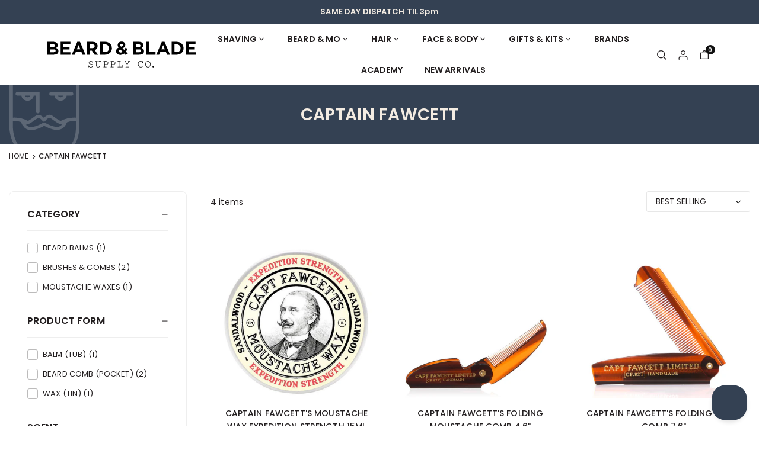

--- FILE ---
content_type: text/html; charset=utf-8
request_url: https://www.beardandblade.com.au/collections/captain-fawcett
body_size: 46312
content:
<!doctype html><html class="no-js" lang="en" >
  <head><meta charset="utf-8"><meta http-equiv="X-UA-Compatible" content="IE=edge"><meta name="viewport" content="width=device-width,initial-scale=1"><meta name="theme-color" content="#000"><meta name="format-detection" content="telephone=no"><link rel="canonical" href="https://www.beardandblade.com.au/collections/captain-fawcett"><link rel="preconnect" href="https://fonts.shopifycdn.com" crossorigin><link rel="shortcut icon" href="//www.beardandblade.com.au/cdn/shop/files/face-favicon.png?v=1613780462&width=32" type="image/png"><title>Captain Fawcett Beard &amp; Moustache Grooming | Beard &amp; Blade</title><meta name="description" content="Explore premium beard oils, moustache waxes and grooming accessories from Captain Fawcett. Free &amp; fast delivery Australia wide."><meta property="og:site_name" content="Beard &amp; Blade"><meta property="og:url" content="https://www.beardandblade.com.au/collections/captain-fawcett"><meta property="og:title" content="Captain Fawcett Beard &amp; Moustache Grooming | Beard &amp; Blade"><meta property="og:type" content="product.group"><meta property="og:description" content="Explore premium beard oils, moustache waxes and grooming accessories from Captain Fawcett. Free &amp; fast delivery Australia wide."><meta property="og:image" content="http://www.beardandblade.com.au/cdn/shop/collections/captain_fawcetts.png?v=1738640533&width=300"><meta property="og:image:secure_url" content="https://www.beardandblade.com.au/cdn/shop/collections/captain_fawcetts.png?v=1738640533&width=300"><meta property="og:image:width" content="300"><meta property="og:image:height" content="300"><meta name="twitter:card" content="summary_large_image"><meta name="twitter:title" content="Captain Fawcett Beard &amp; Moustache Grooming | Beard &amp; Blade"><meta name="twitter:description" content="Explore premium beard oils, moustache waxes and grooming accessories from Captain Fawcett. Free &amp; fast delivery Australia wide."><link rel="preload" as="style" href="//www.beardandblade.com.au/cdn/shop/t/242/assets/theme.css?v=67960811540535604871766143928"> <link rel="preload" as="font" href="//www.beardandblade.com.au/cdn/fonts/poppins/poppins_n4.0ba78fa5af9b0e1a374041b3ceaadf0a43b41362.woff2" type="font/woff2" crossorigin><link rel="preload" as="font" href="//www.beardandblade.com.au/cdn/fonts/poppins/poppins_n7.56758dcf284489feb014a026f3727f2f20a54626.woff2" type="font/woff2" crossorigin> <link rel="preload" as="font" href="//www.beardandblade.com.au/cdn/fonts/chivo/chivo_n4.059fadbbf52d9f02350103459eb216e4b24c4661.woff2" type="font/woff2" crossorigin><link rel="preload" as="font" href="//www.beardandblade.com.au/cdn/fonts/chivo/chivo_n7.4d81c6f06c2ff78ed42169d6ec4aefa6d5cb0ff0.woff2" type="font/woff2" crossorigin><style type="text/css">@font-face{ font-family: Gotham;src: url(//www.beardandblade.com.au/cdn/shop/t/218/assets/Gotham-Bold.woff2) format('woff2');font-weight: 900;font-display: swap;}@font-face{ font-family: Gotham;src: url(//www.beardandblade.com.au/cdn/shop/t/218/assets/Gotham-Medium.woff) format('woff');font-weight: 700;font-display: swap;}@font-face{ font-family: Gotham;src: url(//www.beardandblade.com.au/cdn/shop/t/218/assets/Gotham-Book.woff) format('woff');font-weight: 400;font-display: swap;}:root{--ft1:Poppins,sans-serif;--ft2:Poppins,sans-serif;--ft3:Chivo,sans-serif;--site_gutter:15px;--grid_gutter:15px;--grid_guttert:10px;--grid_gutterm:5px;--input_height:40px;--input_height_sm:34px;--error:#d20000;--errorbg:#fadfdf;--arw:#222222;--arwbg:#fff;--dots:#ddd;--dotsa:#222222;}*,::after,::before{box-sizing:border-box}html{overflow-x:hidden}article,aside,details,figcaption,figure,footer,header,hgroup,main,menu,nav,section,summary{display:block}body,button,input,select,textarea{ font-family:var(--ft1),Helvetica,Arial,sans-serif;-webkit-font-smoothing:antialiased;-webkit-text-size-adjust:100%}body{ color:var(--all_text,#231f20);font-family:var(--ft1);font-size:14px;line-height:1.6;margin:0;padding:0;background-color:#fff;}@media only screen and (min-width:1025px){ body{letter-spacing:0.01em }}.page-width{margin:0 auto;padding-left:var(--site_gutter);padding-right:var(--site_gutter);max-width:var(--page-width,1400px)}.main-content .page-width.fullwidth {max-width:100%}.fw-sec{padding-left:15px;padding-right:15px }.fw-sec.npd{padding:0 }@media only screen and (min-width:768px){.fw-sec{ padding-left:30px;padding-right:30px }} @media only screen and (min-width:1280px){.fw-sec{ padding-left:80px;padding-right:80px }}.swiper,.swiper-container{position:relative;overflow:hidden;z-index:1;display:block }.swiper-wrapper{position:relative;width:100%;height:100%;z-index:1;display:flex;transition-property:transform;transition-timing-function:initial;box-sizing:content-box;transform:translate3d(0px,0,0);padding-bottom:1px}.slideshow .swiper-wrapper{ padding-bottom:0;}.swiper-vertical>.swiper-wrapper{flex-direction:column}.swiper-slide,swiper-slide{flex-shrink:0;width:100%;height:100%;position:relative;transition-property:transform;display:block }.top-promo .swarw{background:none;color:var(--cl);}a{background-color:transparent;text-decoration:none}a,img{outline:0!important;border:0}a,a:after,a:before,.anim{transition:all .3s ease-in-out}a:focus,a:hover{outline:0!important}.op1{opacity:1}.clearfix::after{content:'';display:table;clear:both}.clear{clear:both}.fallback_txt,.hidden_txt{position:absolute!important;overflow:hidden;clip:rect(0 0 0 0);height:1px;width:1px;margin:-1px;padding:0;border:0}.v_hidden,[data-shopify-xr-hidden]{visibility:hidden}.of_hidden,.showOverly,.actHmbNav,.searchact {overflow:hidden}.of_auto{overflow:auto}.js-focus-hidden:focus{outline:0}.no-js:not(html),.no-js .js{display:none}.no-js .no-js:not(html){display:block}p{margin:0 0 25px 0}p:last-child{margin-bottom:0}svg:not(:root){overflow:hidden}.at-icon{display:inline-block;width:var(--icnsm,var(--icns,14px));height:var(--icnsm,var(--icns,14px));vertical-align:middle;fill:currentColor}.at-icon.iconl{width:22px;height:22px;}svg.at-icon:not(.icon--full-color) *{fill:inherit;stroke:inherit}.no-svg .fallback-txt{position:static!important;overflow:inherit;clip:none;height:auto;width:auto;margin:0}ol,ul{margin:0;padding:0}ol{list-style:decimal}li{list-style:none}.tb-wrap{max-width:100%;overflow:auto;-webkit-overflow-scrolling:touch}.vd-wrap{position:relative;overflow:hidden;max-width:100%;padding-bottom:var(--ratio,56.25%);height:auto}.vd-wrap iframe,.vd-wrap video{position:absolute;top:0;left:0;width:100%;height:100%;object-fit:cover;}.form-vertical input,.form-vertical select,.form-vertical textarea{display:block;width:100%}.form-vertical [type=checkbox],.form-vertical [type=radio]{display:inline-block;width:auto;margin-right:5px}.grid{display:flex;flex-wrap:wrap;list-style:none;margin:0 calc(var(--grid_gutterm) * -1) }.gitem{flex:0 0 auto;padding-left:var(--grid_gutterm);padding-right:var(--grid_gutterm);width:100%}.col-1,.rwcols-1 .gitem{width:100%}.col-2,.rwcols-2 .gitem,.wd50{width:50%}.col-3,.rwcols-3 .gitem,.wd33{width:33.33333%}.col-4,.rwcols-4 .gitem,.wd25{width:25%}.col-5,.rwcols-5 .gitem,.wd20{width:20%}.col-6,.rwcols-6 .gitem,.wd16{width:16.66667%}.col-7,.rwcols-7 .gitem,.wd14{width:14.28571%}.col-8,.rwcols-8 .gitem,.wd12{width:12.5%}.col-9,.rwcols-9 .gitem,.wd11{width:11.11111%}.col-10,.rwcols-10 .gitem,.wd10{width:10%}.wd30{width:30%}.wd40{width:40%}.wd60{width:60%}.wd66{width:66.66667%}.wd70{width:70%}.wd75{width:75%}.wd80{width:80%}.wd90{width:90%}.wd100{width:100%}.show{display:block!important}.hide{display:none!important}.grid-products{margin:0 -5.0px;row-gap:10px}.grid-products .gitem{padding-left:5.0px;padding-right:5.0px}.m_auto{margin-left:auto;margin-right:auto}.mt_auto{margin-top:auto}.ml_auto{margin-left:auto}.mr_auto{margin-right:auto}.m0{margin:0!important}.mt0{margin-top:0!important}.ml0{margin-left:0!important}.mr0{margin-right:0!important}.mb0{margin-bottom:0}.mt4{margin-top:4px;}.ml5{margin-left:5px}.mt5{margin-top:5px}.mr5{margin-right:5px}.mb5{margin-bottom:5px}.ml10{margin-left:10px}.mt10{margin-top:10px}.mr10{margin-right:10px}.mb10{margin-bottom:10px}.ml15{margin-left:15px}.mt15{margin-top:15px}.mr15{margin-right:15px}.mb15{margin-bottom:15px}.ml20{margin-left:20px}.mt20{margin-top:20px}.mr20{margin-right:20px}.mb20{margin-bottom:20px}.ml25{margin-left:25px}.mt25{margin-top:25px}.mr25{margin-right:25px}.mb25{margin-bottom:25px}.ml30{margin-left:30px}.mt30{margin-top:30px}.mr30{margin-right:30px}.mb30{margin-bottom:30px}.mb35{margin-bottom:35px}.ml40{margin-left:40px}.mr40{margin-right:40px}.mb40{margin-bottom:40px}.mb45{margin-bottom:45px}.mb50{margin-bottom:50px}.pd0{padding:0!important}.pt0{padding-top:0}.pl0{padding-left:0}.pr0{padding-right:0}.pb0{padding-bottom:0}.pdt5{padding-top:5px}.pd5{padding:5px}.pd10{padding:10px}.pd15{padding:15px}.pd20{padding:20px}.pd25{padding:25px}.pd30{padding:30px}.db{display:block}.dbi{display:inline-block}.dif{display:inline-flex}.dn,.hidden{display:none}.pa{position:absolute}.pr{position:relative}.pf{position:fixed}.all0{left:0;top:0;right:0;bottom:0}.bottom0 {bottom:0;}.zi1{z-index:1}.zi2{z-index:2}.zi3{z-index:3}.zi4{z-index:4}.zi5{z-index:5}.zi6{z-index:6}.fs10{font-size:10px;}.fs11 {font-size:11px;}.fs12 {font-size:12px;}.fs13 {font-size:13px;}.fs14 {font-size:14px;}.fs15 {font-size:15px;}.fs16 {font-size:16px;}.fwl{font-weight:300}.fwr{font-weight:400}.fwm{font-weight:500}.fwsb{font-weight:600}b,strong,.fwb{font-weight:700}em,.em{font-style:italic}.opt7{opacity:0.7;}.ttu{text-transform:uppercase}.tdn{text-decoration:none!important}.tdu{text-decoration:underline}.ls1 {letter-spacing: 1px;}.ls2 {letter-spacing: 2px;}.w_auto{width:auto!important}.h_auto{height:auto}.w_100{width:100%!important}.h_100{height:100%!important}.brad{border-radius:var(--rounded,0) }img{max-width:100%;border:0;vertical-align:middle;color:transparent;}img:-moz-loading{visibility:hidden}.imgFl{display:block;width:100%;height:auto;border-radius:var(--rounded,0);}.imgFt{position:absolute;top:0%;left:0%;width:100%;height:100%;object-fit:cover;object-position:var(--ipos,center) }.imgAt {display:inline-block;height:auto;border-radius:var(--rounded,0);}.imgWrapper{display:block;margin-left:auto;margin-right:auto}.bgImg,.sec_cov.bgImg{background-size:cover;background-repeat:no-repeat;background-position:center}.img_wrap:before{content:"";display:block;padding-bottom:var(--ratiom)} .fl{display:flex}.fl1{flex:1}.f-row{flex-direction:row}.f-col{flex-direction:column}.f-wrap{flex-wrap:wrap}.f-nowrap{flex-wrap:nowrap}.f-jcs{justify-content:flex-start}.f-jce{justify-content:flex-end}.f-jcc{justify-content:center}.f-jcsb{justify-content:space-between}.f-jcsa{justify-content:space-around}.f-jcse{justify-content:space-evenly}.f-ais{align-items:flex-start}.f-aie{align-items:flex-end}.f-aic{align-items:center}.f-aib{align-items:baseline}.f-aist{align-items:stretch}.f-acs{align-content:flex-start}.f-ace{align-content:flex-end}.f-acc{align-content:center}.f-acsb{align-content:space-between}.f-acsa{align-content:space-around}.f-acst{align-content:stretch}.f-asa{align-self:auto}.f-ass{align-self:flex-start}.f-ase{align-self:flex-end}.f-asc{align-self:center}.f-asb{align-self:baseline}.f-asst{align-self:stretch}.ds-grid{display:grid;grid-template-columns:repeat(12,1fr);grid-template-rows: repeat(1,1fr);gap:var(--gap);position:relative}.grcol{display:grid;padding:var(--cl_pdm,0);background:var(--cl_bg,transparent)}.column_inner{width:-webkit-fill-available;width:-moz-available}.gcol-1{grid-column:auto / span 1}.gcol-2{grid-column:auto / span 2}.gcol-3{grid-column:auto / span 3}.gcol-4{grid-column:auto / span 4}.gcol-5{grid-column:auto / span 5}.gcol-6{grid-column:auto / span 6}.gcol-7{grid-column:auto / span 7}.gcol-8{grid-column:auto / span 8}.gcol-9{grid-column:auto / span 9}.gcol-10{grid-column:auto / span 10}.gcol-11{grid-column:auto / span 11}.gcol-12{grid-column:auto / span 12}.cl-pstl{place-self:start}.cl-pstc{place-self:start center}.cl-pstr{place-self:start end}.cl-psl{place-self:center start}.cl-psc{place-self:center}.cl-psr{place-self:center end}.cl-psbl{place-self:end start}.cl-psbc{place-self:end center}.cl-psbr{place-self:end}.round-xs{border-radius:5px}.round-sm{border-radius:10px}.round-md{border-radius:15px}.round-lg{border-radius:20px}.round-full{border-radius:9999px}.order0{order:0}.order1{order:1}.order2{order:2}.order3{order:3}.tl,.t-left{text-align:left!important}.tc,.t-center{text-align:center!important}.tr,.t-right{text-align:right!important}.tjc{text-align:justify}.gap{gap:var(--gapm,var(--gap))}.row-gap{row-gap:var(--gapm,var(--gap))}.col-gap{column-gap:var(--gapm,var(--gap))}@media (min-width:767px){.at-icon{width:var(--icns,16px);height:var(--icns,16px)}.img_wrap:before{padding-bottom:var(--ratio)}.col-md-1{width:100%}.col-md-2,.rwcols-md-2 .gitem,.wd50-md{width:50%}.col-md-3,.rwcols-md-3 .gitem,.wd33-md{width:33.33333%}.col-md-4,.rwcols-md-4 .gitem,.wd25-md{width:25%}.col-md-5,.rwcols-md-5 .gitem,.wd20-md{width:20%}.col-md-6,.rwcols-md-6 .gitem,.wd16-md{width:16.66667%}.col-md-7,.rwcols-md-7 .gitem,.wd14-md{width:14.28571%}.col-md-8,.rwcols-md-8 .gitem,.wd12-md{width:12.5%}.col-md-9,.rwcols-md-9 .gitem,.wd11-md{width:11.11111%}.col-md-10,.rwcols-md-10 .gitem,.wd10-md{width:10%}.wd30-md{width:30%}.wd40-md{width:40%}.wd45-md{width:45%}.wd55-md{width:55%}.wd60-md{width:60%}.wd66-md{width:66.66667%}.wd70-md{width:70%}.wd75-md{width:75%}.wd80-md{width:80%}.wd90-md{width:90%}.wd100-md{width:100%}.mb0-md{margin-bottom:0}.mb5-md{margin-bottom:5px}.mb10-md{margin-bottom:10px}.mb15-md{margin-bottom:15px}.mb20-md{margin-bottom:20px}.mb25-md{margin-bottom:25px}.mb30-md{margin-bottom:30px}.mb35-md{margin-bottom:35px}.mb40-md{margin-bottom:40px}.mb45-md{margin-bottom:45px}.mb50-md{margin-bottom:50px}.tl-md,.t-left-md{text-align:left!important}.tc-md,.t-center-md{text-align:center!important}.tr-md,.t-right-md{text-align:right!important}.fl-md{display:flex}.fl1-md{flex:1}.f-row-md{flex-direction:row}.f-col-md{flex-direction:column}.f-wrap-md{flex-wrap:wrap}.f-nowrap-md{flex-wrap:nowrap}.f-jcs-md{justify-content:flex-start}.f-jce-md{justify-content:flex-end}.f-jcc-md{justify-content:center}.f-jcsb-md{justify-content:space-between}.f-jcsa-md{justify-content:space-around}.f-jcse-md{justify-content:space-evenly}.f-ais-md{align-items:flex-start}.f-aie-md{align-items:flex-end}.f-aic-md{align-items:center}.f-aib-md{align-items:baseline}.f-aist-md{align-items:stretch}.f-acs-md{align-content:flex-start}.f-ace-md{align-content:flex-end}.f-acc-md{align-content:center}.f-acsb-md{align-content:space-between}.f-acsa-md{align-content:space-around}.f-acst-md{align-content:stretch}.f-asa-md{align-self:auto}.f-ass-md{align-self:flex-start}.f-ase-md{align-self:flex-end}.f-asc-md{align-self:center}.f-asb-md{align-self:baseline}.f-asst-md{align-self:stretch}.grcol{padding:var(--cl_pdt,0)}.gcol-1-md{grid-column:auto / span 1}.gcol-2-md{grid-column:auto / span 2}.gcol-3-md{grid-column:auto / span 3}.gcol-4-md{grid-column:auto / span 4}.gcol-5-md{grid-column:auto / span 5}.gcol-6-md{grid-column:auto / span 6}.gcol-7-md{grid-column:auto / span 7}.gcol-8-md{grid-column:auto / span 8}.gcol-9-md{grid-column:auto / span 9}.gcol-10-md{grid-column:auto / span 10}.gcol-11-md{grid-column:auto / span 11}.gcol-12-md{grid-column:auto / span 12}.cl-pstl-md{place-self:start}.cl-pstc-md{place-self:start center}.cl-pstr-md{place-self:start end}.cl-psl-md{place-self:center start}.cl-psc-md{place-self:center}.cl-psr-md{place-self:center end}.cl-psbl-md{place-self:end start}.cl-psbc-md{place-self:end center}.cl-psbr-md{place-self:end}.order0-md{order:0}.order1-md{order:1}.order2-md{order:2}.order3-md{order:3}}@media (min-width:1025px){.showOverly,.actHmbNav,.searchact{margin-right:17px}.grid{margin:0 calc(var(--grid_gutter) * -1) }.gitem{padding-left:var(--grid_gutter);padding-right:var(--grid_gutter) }.col-lg-1{width:100%}.col-lg-2,.rwcols-lg-2 .gitem,.wd50-lg{width:50%}.col-lg-3,.rwcols-lg-3 .gitem,.wd33-lg{width:33.33333%}.col-lg-4,.rwcols-lg-4 .gitem,.wd25-lg{width:25%}.col-lg-5,.rwcols-lg-5 .gitem,.wd20-lg{width:20%}.col-lg-6,.rwcols-lg-6 .gitem,.wd16-lg{width:16.66667%}.col-lg-7,.rwcols-lg-7 .gitem,.wd14-lg{width:14.28571%}.col-lg-8,.rwcols-lg-8 .gitem,.wd12-lg{width:12.5%}.col-lg-9,.rwcols-lg-9 .gitem,.wd11-lg{width:11.11111%}.col-lg-10,.rwcols-lg-10 .gitem,.wd10-lg{width:10%}.wd30-lg{width:30%}.wd40-lg{width:40%}.wd60-lg{width:60%}.wd66-lg{width:66.66667%}.wd70-lg{width:70%}.wd75-lg{width:75%}.wd80-lg{width:80%}.wd90-lg{width:90%}.wd100-lg{width:100%}.show-lg{display:block!important}.hide-lg,.gcol-0-lg{display:none!important}.f-row-lg{flex-direction:row}.f-col-lg{flex-direction:column}.f-wrap-lg{flex-wrap:wrap}.f-nowrap-lg{flex-wrap:nowrap}.grcol{padding:var(--cl_pd,0)}.gcol-1-lg{grid-column:auto / span 1}.gcol-2-lg{grid-column:auto / span 2}.gcol-3-lg{grid-column:auto / span 3}.gcol-4-lg{grid-column:auto / span 4}.gcol-5-lg{grid-column:auto / span 5}.gcol-6-lg{grid-column:auto / span 6}.gcol-7-lg{grid-column:auto / span 7}.gcol-8-lg{grid-column:auto / span 8}.gcol-9-lg{grid-column:auto / span 9}.gcol-10-lg{grid-column:auto / span 10}.gcol-11-lg{grid-column:auto / span 11}.gcol-12-lg{grid-column:auto / span 12}.gap{gap:var(--gap,0)}.row-gap{row-gap:var(--gap,0)}.col-gap{column-gap:var(--gap,0)}.tl-lg{text-align:left!important}.tc-lg{text-align:center!important}.tr-lg{text-align:right!important}.order0-lg{order:0}.order1-lg{order:1}.order2-lg{order:2}.order3-lg{order:3}.grid-products{margin:0 -10.0px;row-gap:20px}.grid-products .gitem{padding-left:10.0px;padding-right:10.0px}}@media (min-width:1280px){.col-xl-1{width:100%}.col-xl-2,.rwcols-xl-2 .gitem,.wd50-xl{width:50%}.col-xl-3,.rwcols-xl-3 .gitem,.wd33-xl{width:33.33333%}.col-xl-4,.rwcols-xl-4 .gitem,.wd25-xl{width:25%}.col-xl-5,.rwcols-xl-5 .gitem,.wd20-xl{width:20%}.col-xl-6,.rwcols-xl-6 .gitem,.wd16-xl{width:16.66667%}.col-xl-7,.rwcols-xl-7 .gitem,.wd14-xl{width:14.28571%}.col-xl-8,.rwcols-xl-8 .gitem,.wd12-xl{width:12.5%}.col-xl-9,.rwcols-xl-9 .gitem,.wd11-xl{width:11.11111%}.col-xl-10,.rwcols-xl-10 .gitem,.wd10-xl{width:10%}.wd30-xl{width:30%}.wd40-xl{width:40%}.wd60-xl{width:60%}.wd66-xl{width:66.66667%}.wd70-xl{width:70%}.wd75-xl{width:75%}.wd80-xl{width:80%}.wd90-xl{width:90%}.show-xl{display:block!important}.hide-xl{display:none!important}.f-wrap-xl{flex-wrap:wrap}.f-col-xl{flex-direction:column}.tl-xl{text-align:left!important}.tc-xl{text-align:center!important}.tr-xl{text-align:right!important}}@media only screen and (min-width:767px) and (max-width:1025px){.show-md{display:block!important}.hide-md,.gcol-0-md{display:none!important}}@media only screen and (max-width:767px){.show-sm{display:block!important}.hide-sm,.gcol-0{display:none!important}}.new{--cl:#1a1a1a;--bg:#f2c94c}.save{--cl:#ffffff;--bg:#242421}@font-face{ font-family:Poppins;font-weight:300;font-style:normal;font-display:swap;src:url("//www.beardandblade.com.au/cdn/fonts/poppins/poppins_n3.05f58335c3209cce17da4f1f1ab324ebe2982441.woff2")format("woff2"),url("//www.beardandblade.com.au/cdn/fonts/poppins/poppins_n3.6971368e1f131d2c8ff8e3a44a36b577fdda3ff5.woff")format("woff");}@font-face{ font-family:Poppins;font-weight:400;font-style:normal;font-display:swap;src:url("//www.beardandblade.com.au/cdn/fonts/poppins/poppins_n4.0ba78fa5af9b0e1a374041b3ceaadf0a43b41362.woff2")format("woff2"),url("//www.beardandblade.com.au/cdn/fonts/poppins/poppins_n4.214741a72ff2596839fc9760ee7a770386cf16ca.woff")format("woff");}@font-face{ font-family:Poppins;font-weight:500;font-style:normal;font-display:swap;src:url("//www.beardandblade.com.au/cdn/fonts/poppins/poppins_n5.ad5b4b72b59a00358afc706450c864c3c8323842.woff2")format("woff2"),url("//www.beardandblade.com.au/cdn/fonts/poppins/poppins_n5.33757fdf985af2d24b32fcd84c9a09224d4b2c39.woff")format("woff");}@font-face{ font-family:Poppins;font-weight:600;font-style:normal;font-display:swap;src:url("//www.beardandblade.com.au/cdn/fonts/poppins/poppins_n6.aa29d4918bc243723d56b59572e18228ed0786f6.woff2")format("woff2"),url("//www.beardandblade.com.au/cdn/fonts/poppins/poppins_n6.5f815d845fe073750885d5b7e619ee00e8111208.woff")format("woff");}@font-face{ font-family:Poppins;font-weight:700;font-style:normal;font-display:swap;src:url("//www.beardandblade.com.au/cdn/fonts/poppins/poppins_n7.56758dcf284489feb014a026f3727f2f20a54626.woff2")format("woff2"),url("//www.beardandblade.com.au/cdn/fonts/poppins/poppins_n7.f34f55d9b3d3205d2cd6f64955ff4b36f0cfd8da.woff")format("woff");}@font-face{ font-family:Chivo;font-weight:300;font-style:normal;font-display:swap;src:url("//www.beardandblade.com.au/cdn/fonts/chivo/chivo_n3.fb80e941232f42a4b64ce71a8ad813487784f757.woff2")format("woff2"),url("//www.beardandblade.com.au/cdn/fonts/chivo/chivo_n3.05c5a348a26f1fd08229cb0855e7fb0194cc54c0.woff")format("woff");}@font-face{ font-family:Chivo;font-weight:400;font-style:normal;font-display:swap;src:url("//www.beardandblade.com.au/cdn/fonts/chivo/chivo_n4.059fadbbf52d9f02350103459eb216e4b24c4661.woff2")format("woff2"),url("//www.beardandblade.com.au/cdn/fonts/chivo/chivo_n4.f2f8fca8b7ff9f510fa7f09ffe5448b3504bccf5.woff")format("woff");}@font-face{ font-family:Chivo;font-weight:500;font-style:normal;font-display:swap;src:url("//www.beardandblade.com.au/cdn/fonts/chivo/chivo_n5.c125a8c4bc0d09495fd5b46de945af4518af33bf.woff2")format("woff2"),url("//www.beardandblade.com.au/cdn/fonts/chivo/chivo_n5.267686de1c9b5937c512531b839eb191c57b8b51.woff")format("woff");}@font-face{ font-family:Chivo;font-weight:600;font-style:normal;font-display:swap;src:url("//www.beardandblade.com.au/cdn/fonts/chivo/chivo_n6.f9638c62d721d8e9a4edb2157536aca06555a2ef.woff2")format("woff2"),url("//www.beardandblade.com.au/cdn/fonts/chivo/chivo_n6.e2c28a3a706d80ac835c3a5f137e27b4f07db7ec.woff")format("woff");}@font-face{ font-family:Chivo;font-weight:700;font-style:normal;font-display:swap;src:url("//www.beardandblade.com.au/cdn/fonts/chivo/chivo_n7.4d81c6f06c2ff78ed42169d6ec4aefa6d5cb0ff0.woff2")format("woff2"),url("//www.beardandblade.com.au/cdn/fonts/chivo/chivo_n7.a0e879417e089c259360eefc0ac3a3c8ea4e2830.woff")format("woff");}.top-header{z-index:56}.top_hdr a{color:inherit}.top_hdr a:hover{color:var(--clh)}.tmenu{column-gap:10px;display:flex}.tmenu a{position: relative;}.tmenu span,.devider{width:2px;height:10px;background:var(--cl);opacity:0.7;}.tmenu a:hover {opacity:0.8;}.top-header img{vertical-align: middle}@media only screen and (max-width:1024px){.top_hdr .language-picker,.top_hdr .currency-picker{display:none }}@media only screen and (max-width:766px){.top_hdr>div{text-align:center!important }}.crlgTtl:after{content:' ';-webkit-mask-size:cover;mask-size:cover;-webkit-mask-image: url(//www.beardandblade.com.au/cdn/shop/t/242/assets/arrow.svg?v=97493850878601790061766020715);mask-image: url(//www.beardandblade.com.au/cdn/shop/t/242/assets/arrow.svg?v=97493850878601790061766020715);width:8px;height:8px;background-color:var(--cl,#fff);margin-left:5px;display:inline-block;vertical-align:middle}.cnrList{top:30px;left:50%;transform:translateX(-50%);width:max-content;min-width:120px;padding:15px;max-height:400px;overflow:auto;background-color:#fff;box-shadow:0px 5px 10px rgba(0,0,0,0.1)}.cnrList:not(.active){display:none}.cnrList li{color:#231f20;padding:7px 5px;cursor:pointer;text-transform:capitalize;font-size:13px}.cnrList li:hover,.cnrList li.selected{opacity:0.6 }.crlgTtl img{max-width:15px }.c_code{margin-left:14px}.c_code:before{position:absolute;content:"";width:1px;height:10px;background:#231f20;top:50%;opacity:0.4;left:-7px;margin-top:-5px;}.hdr_wrap{z-index:55;transition:all 0.2s ease-in-out}.hdr_wrap + .mob_nav_wr + .hdr_wrap{display:none}.main_hdr{min-height:var(--hdrHtm);}.header-logo{min-width:50px;max-width:var(--logowdm);margin:0}.header-logo .hdr_logo_lnk{font-size:22px;line-height:1;text-decoration:none}.icons-col{margin-right:-6px}.hdicon{cursor:pointer;position:relative;color:var(--cl);text-align:center;padding:10px}.hdicon:hover{color:var(--clh)}.hdicon p{font-family:var(--ft1);font-size:var(--fs);line-height:1;font-weight:600;text-transform: uppercase;}.cartCount{color:#fff;font-size:11px;display:inline-block;font-weight:500}.cartCount.pp{position:absolute;min-width:16px;height:16px;border-radius:16px;line-height:17px;margin:-5px 0 0 -6px;background-color:#111}.search .s_input,.search .s_submit{min-height:45px !important;border:0;}.search .ad_inputs{border:1px solid #dddddd;border-radius:30px;background-color:#fff}.search .s_input{padding:0 25px;color:#231f20;background: transparent;font-size:13px;border-radius:30px 0 0 30px;}.search .s_input::placeholder{color:#231f20;}.search .s_submit{ color:#222222;background:#fff;padding:0;width:60px;border-left:0;border-radius:0 30px 30px 0}.search .s_submit:hover,.search .s_submit:focus {color:#222222;background:#fff;}@media only screen and (min-width:1025px){.main_hdr{min-height:var(--hdrHt)}.header-logo{max-width:var(--logowd)}.icons-col{margin-left:auto}}#main_navwr{background-color:#f7f7f7;}.mgmenu:not(.mmfull),.ddmenu {border-radius:0 0 8px 8px;}@media only screen and (min-width:1025px){#main_nav{font-family:var(--ft1)}#main_nav a{position:relative;align-items:center}#main_nav .snav{display:flex;padding: 5px 0;}#main_nav a .lbl{color:#fff;font-size:10px;font-family:var(--ft1);font-weight:400;letter-spacing:0;line-height:1;display:inline-block;vertical-align:middle;margin-left:5px;padding:3px 5px;position:relative;border-radius:2px}#main_nav>li.ctsize,#main_nav>li.ddmenu{position:relative}#main_nav>li>a{color:#231f20;font-size:14px;font-weight:600;text-transform:uppercase;padding:15px 18px;display:flex;align-items:center;white-space:nowrap}#main_nav>li:hover>a,#main_nav>li>a.active{color:#b49263}#main_nav>li>a .lbl{display:block;position:absolute;top:0;left:50%}.mgmenu{opacity:0;visibility:hidden;padding:30px 35px;position:absolute;top:auto;z-index:9999;max-height:600px;overflow:auto;background-color:#fff;pointer-events:none;transform:translateY(20px);transition:all 0.3s ease-in} .mgmenu:not(.mmfull){box-shadow:0px 0px 6px #00000010}.mgmenu.mmfull{border-top:1px solid #eee}.mgmenu.mmfull{width:100%;left:0}.fw-sec .mgmenu.mmfull{padding-left:80px;padding-right:80px;border-radius:0}.mgmenu.left{left:-17px}.mgmenu.center{left:50%;transform:translate(-50%,20px)}.mgmenu.right{right:-17px}ul.ddmenu{opacity:0;visibility:hidden;width:220px;position:absolute;top:100%;left:-17px;z-index:999;padding:25px 30px;background-color:#fff;box-shadow:0px 0px 6px #00000010;transform:translateY(30px);transition:all 0.3s ease-in-out}#main_nav li:hover>div.mgmenu,#main_nav li:hover>.ddmenu,#main_nav ul.ddmenu li:hover>ul{transform:translateY(0);opacity:1;visibility:visible;pointer-events:visible} #main_nav>li.ctsize:has(.mgmenu.center) {position: unset;}#main_nav>li.ctsize .mgmenu.center{margin:0 auto;left:0;right:0;transform: none;}.img-ttl{background:var(--bg);}.img-ttl.above{position:absolute;bottom:20px;left:50%;transform:translate(-50%);padding:8px 35px;border-radius:50px;white-space: nowrap;}}.mob_nav_wr{width:320px;max-width:calc(100% - 45px);height:100%;position:fixed;left:0;top:0;transform:translateX(-115%);z-index:999;background-color:#fff;box-shadow:0 0 5px rgba(0,0,0,0.3);transition:all 0.4s ease-in-out}.actMbNav .mob_nav_wr{transform:translateX(0)}.ctdrawer{top:0;right:0;visibility:hidden;z-index:1200;background-color:rgba(0,0,0,0.5);transition:all 0.3s ease-in-out}.searchDrawer{padding:35px 0;width:100%;opacity:0;visibility:hidden;position:absolute;top:100%;left:0;z-index:66;height:0;overflow:auto;background-color:#fff;box-shadow:inset 0 0 15px #00000010;pointer-events:none}.sticky_hdr .searchDrawer{height:calc(100vh - var(--hdrHt,80px))}.s_res{display:none;min-width:100%;max-height:calc(100vh - 100px);overflow:auto;z-index:99;background-color:#fff;border-radius:6px;padding:30px;box-shadow:0 0 3px rgba(17,17,17,0.1)}</style><link rel="stylesheet" href="//www.beardandblade.com.au/cdn/shop/t/242/assets/theme.css?v=67960811540535604871766143928" type="text/css" media="all"><link rel="preload" as="style" href="//www.beardandblade.com.au/cdn/shop/t/242/assets/collection.css?v=49842267218053400871766143928" /><script>var theme = {shopCurrency:"AUD",moneyFormat:"${{amount}}",animation:true,animationMobile:false,wladd:"Add to Wishlist",wlremove:"Remove From Wishlist",isrtl:false,};document.documentElement.className = document.documentElement.className.replace('no-js', 'js');var alpha = "abcdefghijklmnopqRstuvwxyz".split(""), thm = alpha[17]+alpha[4]+alpha[21]+alpha[14]+alpha[13]+alpha[4], shpeml = 'hello@beardandblade.com', dmn = window.location.hostname;window.shopUrl = 'https://www.beardandblade.com.au';window.routes = { cart_add_url:'/cart/add', cart_change_url:'/cart/change', cart_update_url:'/cart/update', cart_url:'/cart', predictive_search_url:'/search/suggest' };window.cartStrings = { error: `There was an error while updating your cart. Please try again.`, quantityError: `Only [quantity] of this item available.`,discount_already: `Discount code already applied`,discount_error: `Discount code cannot be applied to your cart`,discount_ship: `Shipping discounts are shown at checkout after adding an address` };window.variantStrings = {addToCart: `Add to cart`,preOrder: `Pre-order Now`,soldOut: `Sold out`,unavailable: `Sold out`,unavailable_with_option: `[value] - Unavailable`,};</script><script src="//www.beardandblade.com.au/cdn/shop/t/242/assets/swiper-bundle.min.js?v=118526235923544450021766020715" defer></script><script src="//www.beardandblade.com.au/cdn/shop/t/242/assets/vendor.js?v=145287821916191900581766020715" defer></script>
  <script>window.performance && window.performance.mark && window.performance.mark('shopify.content_for_header.start');</script><meta name="google-site-verification" content="UeDVrhM5_V7Dv495ZTQLr_xPHP46S-hIzeLbpvhxbg0">
<meta id="shopify-digital-wallet" name="shopify-digital-wallet" content="/17372315/digital_wallets/dialog">
<meta name="shopify-checkout-api-token" content="ddef98913f39f9fb0c25839f157d4a83">
<meta id="in-context-paypal-metadata" data-shop-id="17372315" data-venmo-supported="false" data-environment="production" data-locale="en_US" data-paypal-v4="true" data-currency="AUD">
<link rel="alternate" type="application/atom+xml" title="Feed" href="/collections/captain-fawcett.atom" />
<link rel="alternate" type="application/json+oembed" href="https://www.beardandblade.com.au/collections/captain-fawcett.oembed">
<script async="async" src="/checkouts/internal/preloads.js?locale=en-AU"></script>
<link rel="preconnect" href="https://shop.app" crossorigin="anonymous">
<script async="async" src="https://shop.app/checkouts/internal/preloads.js?locale=en-AU&shop_id=17372315" crossorigin="anonymous"></script>
<script id="apple-pay-shop-capabilities" type="application/json">{"shopId":17372315,"countryCode":"AU","currencyCode":"AUD","merchantCapabilities":["supports3DS"],"merchantId":"gid:\/\/shopify\/Shop\/17372315","merchantName":"Beard \u0026 Blade","requiredBillingContactFields":["postalAddress","email","phone"],"requiredShippingContactFields":["postalAddress","email","phone"],"shippingType":"shipping","supportedNetworks":["visa","masterCard","amex","jcb"],"total":{"type":"pending","label":"Beard \u0026 Blade","amount":"1.00"},"shopifyPaymentsEnabled":true,"supportsSubscriptions":true}</script>
<script id="shopify-features" type="application/json">{"accessToken":"ddef98913f39f9fb0c25839f157d4a83","betas":["rich-media-storefront-analytics"],"domain":"www.beardandblade.com.au","predictiveSearch":true,"shopId":17372315,"locale":"en"}</script>
<script>var Shopify = Shopify || {};
Shopify.shop = "beard-blade.myshopify.com";
Shopify.locale = "en";
Shopify.currency = {"active":"AUD","rate":"1.0"};
Shopify.country = "AU";
Shopify.theme = {"name":"NEW revone-install-v1-3-3 (FINAL)","id":186248265801,"schema_name":"Revone","schema_version":"v1.3.3","theme_store_id":null,"role":"main"};
Shopify.theme.handle = "null";
Shopify.theme.style = {"id":null,"handle":null};
Shopify.cdnHost = "www.beardandblade.com.au/cdn";
Shopify.routes = Shopify.routes || {};
Shopify.routes.root = "/";</script>
<script type="module">!function(o){(o.Shopify=o.Shopify||{}).modules=!0}(window);</script>
<script>!function(o){function n(){var o=[];function n(){o.push(Array.prototype.slice.apply(arguments))}return n.q=o,n}var t=o.Shopify=o.Shopify||{};t.loadFeatures=n(),t.autoloadFeatures=n()}(window);</script>
<script>
  window.ShopifyPay = window.ShopifyPay || {};
  window.ShopifyPay.apiHost = "shop.app\/pay";
  window.ShopifyPay.redirectState = null;
</script>
<script id="shop-js-analytics" type="application/json">{"pageType":"collection"}</script>
<script defer="defer" async type="module" src="//www.beardandblade.com.au/cdn/shopifycloud/shop-js/modules/v2/client.init-shop-cart-sync_BT-GjEfc.en.esm.js"></script>
<script defer="defer" async type="module" src="//www.beardandblade.com.au/cdn/shopifycloud/shop-js/modules/v2/chunk.common_D58fp_Oc.esm.js"></script>
<script defer="defer" async type="module" src="//www.beardandblade.com.au/cdn/shopifycloud/shop-js/modules/v2/chunk.modal_xMitdFEc.esm.js"></script>
<script type="module">
  await import("//www.beardandblade.com.au/cdn/shopifycloud/shop-js/modules/v2/client.init-shop-cart-sync_BT-GjEfc.en.esm.js");
await import("//www.beardandblade.com.au/cdn/shopifycloud/shop-js/modules/v2/chunk.common_D58fp_Oc.esm.js");
await import("//www.beardandblade.com.au/cdn/shopifycloud/shop-js/modules/v2/chunk.modal_xMitdFEc.esm.js");

  window.Shopify.SignInWithShop?.initShopCartSync?.({"fedCMEnabled":true,"windoidEnabled":true});

</script>
<script>
  window.Shopify = window.Shopify || {};
  if (!window.Shopify.featureAssets) window.Shopify.featureAssets = {};
  window.Shopify.featureAssets['shop-js'] = {"shop-cart-sync":["modules/v2/client.shop-cart-sync_DZOKe7Ll.en.esm.js","modules/v2/chunk.common_D58fp_Oc.esm.js","modules/v2/chunk.modal_xMitdFEc.esm.js"],"init-fed-cm":["modules/v2/client.init-fed-cm_B6oLuCjv.en.esm.js","modules/v2/chunk.common_D58fp_Oc.esm.js","modules/v2/chunk.modal_xMitdFEc.esm.js"],"shop-cash-offers":["modules/v2/client.shop-cash-offers_D2sdYoxE.en.esm.js","modules/v2/chunk.common_D58fp_Oc.esm.js","modules/v2/chunk.modal_xMitdFEc.esm.js"],"shop-login-button":["modules/v2/client.shop-login-button_QeVjl5Y3.en.esm.js","modules/v2/chunk.common_D58fp_Oc.esm.js","modules/v2/chunk.modal_xMitdFEc.esm.js"],"pay-button":["modules/v2/client.pay-button_DXTOsIq6.en.esm.js","modules/v2/chunk.common_D58fp_Oc.esm.js","modules/v2/chunk.modal_xMitdFEc.esm.js"],"shop-button":["modules/v2/client.shop-button_DQZHx9pm.en.esm.js","modules/v2/chunk.common_D58fp_Oc.esm.js","modules/v2/chunk.modal_xMitdFEc.esm.js"],"avatar":["modules/v2/client.avatar_BTnouDA3.en.esm.js"],"init-windoid":["modules/v2/client.init-windoid_CR1B-cfM.en.esm.js","modules/v2/chunk.common_D58fp_Oc.esm.js","modules/v2/chunk.modal_xMitdFEc.esm.js"],"init-shop-for-new-customer-accounts":["modules/v2/client.init-shop-for-new-customer-accounts_C_vY_xzh.en.esm.js","modules/v2/client.shop-login-button_QeVjl5Y3.en.esm.js","modules/v2/chunk.common_D58fp_Oc.esm.js","modules/v2/chunk.modal_xMitdFEc.esm.js"],"init-shop-email-lookup-coordinator":["modules/v2/client.init-shop-email-lookup-coordinator_BI7n9ZSv.en.esm.js","modules/v2/chunk.common_D58fp_Oc.esm.js","modules/v2/chunk.modal_xMitdFEc.esm.js"],"init-shop-cart-sync":["modules/v2/client.init-shop-cart-sync_BT-GjEfc.en.esm.js","modules/v2/chunk.common_D58fp_Oc.esm.js","modules/v2/chunk.modal_xMitdFEc.esm.js"],"shop-toast-manager":["modules/v2/client.shop-toast-manager_DiYdP3xc.en.esm.js","modules/v2/chunk.common_D58fp_Oc.esm.js","modules/v2/chunk.modal_xMitdFEc.esm.js"],"init-customer-accounts":["modules/v2/client.init-customer-accounts_D9ZNqS-Q.en.esm.js","modules/v2/client.shop-login-button_QeVjl5Y3.en.esm.js","modules/v2/chunk.common_D58fp_Oc.esm.js","modules/v2/chunk.modal_xMitdFEc.esm.js"],"init-customer-accounts-sign-up":["modules/v2/client.init-customer-accounts-sign-up_iGw4briv.en.esm.js","modules/v2/client.shop-login-button_QeVjl5Y3.en.esm.js","modules/v2/chunk.common_D58fp_Oc.esm.js","modules/v2/chunk.modal_xMitdFEc.esm.js"],"shop-follow-button":["modules/v2/client.shop-follow-button_CqMgW2wH.en.esm.js","modules/v2/chunk.common_D58fp_Oc.esm.js","modules/v2/chunk.modal_xMitdFEc.esm.js"],"checkout-modal":["modules/v2/client.checkout-modal_xHeaAweL.en.esm.js","modules/v2/chunk.common_D58fp_Oc.esm.js","modules/v2/chunk.modal_xMitdFEc.esm.js"],"shop-login":["modules/v2/client.shop-login_D91U-Q7h.en.esm.js","modules/v2/chunk.common_D58fp_Oc.esm.js","modules/v2/chunk.modal_xMitdFEc.esm.js"],"lead-capture":["modules/v2/client.lead-capture_BJmE1dJe.en.esm.js","modules/v2/chunk.common_D58fp_Oc.esm.js","modules/v2/chunk.modal_xMitdFEc.esm.js"],"payment-terms":["modules/v2/client.payment-terms_Ci9AEqFq.en.esm.js","modules/v2/chunk.common_D58fp_Oc.esm.js","modules/v2/chunk.modal_xMitdFEc.esm.js"]};
</script>
<script>(function() {
  var isLoaded = false;
  function asyncLoad() {
    if (isLoaded) return;
    isLoaded = true;
    var urls = ["https:\/\/cdn1.stamped.io\/files\/widget.min.js?shop=beard-blade.myshopify.com","https:\/\/static.klaviyo.com\/onsite\/js\/klaviyo.js?company_id=TDE7iV\u0026shop=beard-blade.myshopify.com","https:\/\/static.klaviyo.com\/onsite\/js\/klaviyo.js?company_id=WzufBa\u0026shop=beard-blade.myshopify.com","https:\/\/static.klaviyo.com\/onsite\/js\/klaviyo.js?company_id=WzufBa\u0026shop=beard-blade.myshopify.com"];
    for (var i = 0; i < urls.length; i++) {
      var s = document.createElement('script');
      s.type = 'text/javascript';
      s.async = true;
      s.src = urls[i];
      var x = document.getElementsByTagName('script')[0];
      x.parentNode.insertBefore(s, x);
    }
  };
  if(window.attachEvent) {
    window.attachEvent('onload', asyncLoad);
  } else {
    window.addEventListener('load', asyncLoad, false);
  }
})();</script>
<script id="__st">var __st={"a":17372315,"offset":39600,"reqid":"0370559d-61f8-4172-9f3c-0b7a220935a1-1769105635","pageurl":"www.beardandblade.com.au\/collections\/captain-fawcett","u":"c6041db5653b","p":"collection","rtyp":"collection","rid":410229841};</script>
<script>window.ShopifyPaypalV4VisibilityTracking = true;</script>
<script id="captcha-bootstrap">!function(){'use strict';const t='contact',e='account',n='new_comment',o=[[t,t],['blogs',n],['comments',n],[t,'customer']],c=[[e,'customer_login'],[e,'guest_login'],[e,'recover_customer_password'],[e,'create_customer']],r=t=>t.map((([t,e])=>`form[action*='/${t}']:not([data-nocaptcha='true']) input[name='form_type'][value='${e}']`)).join(','),a=t=>()=>t?[...document.querySelectorAll(t)].map((t=>t.form)):[];function s(){const t=[...o],e=r(t);return a(e)}const i='password',u='form_key',d=['recaptcha-v3-token','g-recaptcha-response','h-captcha-response',i],f=()=>{try{return window.sessionStorage}catch{return}},m='__shopify_v',_=t=>t.elements[u];function p(t,e,n=!1){try{const o=window.sessionStorage,c=JSON.parse(o.getItem(e)),{data:r}=function(t){const{data:e,action:n}=t;return t[m]||n?{data:e,action:n}:{data:t,action:n}}(c);for(const[e,n]of Object.entries(r))t.elements[e]&&(t.elements[e].value=n);n&&o.removeItem(e)}catch(o){console.error('form repopulation failed',{error:o})}}const l='form_type',E='cptcha';function T(t){t.dataset[E]=!0}const w=window,h=w.document,L='Shopify',v='ce_forms',y='captcha';let A=!1;((t,e)=>{const n=(g='f06e6c50-85a8-45c8-87d0-21a2b65856fe',I='https://cdn.shopify.com/shopifycloud/storefront-forms-hcaptcha/ce_storefront_forms_captcha_hcaptcha.v1.5.2.iife.js',D={infoText:'Protected by hCaptcha',privacyText:'Privacy',termsText:'Terms'},(t,e,n)=>{const o=w[L][v],c=o.bindForm;if(c)return c(t,g,e,D).then(n);var r;o.q.push([[t,g,e,D],n]),r=I,A||(h.body.append(Object.assign(h.createElement('script'),{id:'captcha-provider',async:!0,src:r})),A=!0)});var g,I,D;w[L]=w[L]||{},w[L][v]=w[L][v]||{},w[L][v].q=[],w[L][y]=w[L][y]||{},w[L][y].protect=function(t,e){n(t,void 0,e),T(t)},Object.freeze(w[L][y]),function(t,e,n,w,h,L){const[v,y,A,g]=function(t,e,n){const i=e?o:[],u=t?c:[],d=[...i,...u],f=r(d),m=r(i),_=r(d.filter((([t,e])=>n.includes(e))));return[a(f),a(m),a(_),s()]}(w,h,L),I=t=>{const e=t.target;return e instanceof HTMLFormElement?e:e&&e.form},D=t=>v().includes(t);t.addEventListener('submit',(t=>{const e=I(t);if(!e)return;const n=D(e)&&!e.dataset.hcaptchaBound&&!e.dataset.recaptchaBound,o=_(e),c=g().includes(e)&&(!o||!o.value);(n||c)&&t.preventDefault(),c&&!n&&(function(t){try{if(!f())return;!function(t){const e=f();if(!e)return;const n=_(t);if(!n)return;const o=n.value;o&&e.removeItem(o)}(t);const e=Array.from(Array(32),(()=>Math.random().toString(36)[2])).join('');!function(t,e){_(t)||t.append(Object.assign(document.createElement('input'),{type:'hidden',name:u})),t.elements[u].value=e}(t,e),function(t,e){const n=f();if(!n)return;const o=[...t.querySelectorAll(`input[type='${i}']`)].map((({name:t})=>t)),c=[...d,...o],r={};for(const[a,s]of new FormData(t).entries())c.includes(a)||(r[a]=s);n.setItem(e,JSON.stringify({[m]:1,action:t.action,data:r}))}(t,e)}catch(e){console.error('failed to persist form',e)}}(e),e.submit())}));const S=(t,e)=>{t&&!t.dataset[E]&&(n(t,e.some((e=>e===t))),T(t))};for(const o of['focusin','change'])t.addEventListener(o,(t=>{const e=I(t);D(e)&&S(e,y())}));const B=e.get('form_key'),M=e.get(l),P=B&&M;t.addEventListener('DOMContentLoaded',(()=>{const t=y();if(P)for(const e of t)e.elements[l].value===M&&p(e,B);[...new Set([...A(),...v().filter((t=>'true'===t.dataset.shopifyCaptcha))])].forEach((e=>S(e,t)))}))}(h,new URLSearchParams(w.location.search),n,t,e,['guest_login'])})(!0,!0)}();</script>
<script integrity="sha256-4kQ18oKyAcykRKYeNunJcIwy7WH5gtpwJnB7kiuLZ1E=" data-source-attribution="shopify.loadfeatures" defer="defer" src="//www.beardandblade.com.au/cdn/shopifycloud/storefront/assets/storefront/load_feature-a0a9edcb.js" crossorigin="anonymous"></script>
<script crossorigin="anonymous" defer="defer" src="//www.beardandblade.com.au/cdn/shopifycloud/storefront/assets/shopify_pay/storefront-65b4c6d7.js?v=20250812"></script>
<script data-source-attribution="shopify.dynamic_checkout.dynamic.init">var Shopify=Shopify||{};Shopify.PaymentButton=Shopify.PaymentButton||{isStorefrontPortableWallets:!0,init:function(){window.Shopify.PaymentButton.init=function(){};var t=document.createElement("script");t.src="https://www.beardandblade.com.au/cdn/shopifycloud/portable-wallets/latest/portable-wallets.en.js",t.type="module",document.head.appendChild(t)}};
</script>
<script data-source-attribution="shopify.dynamic_checkout.buyer_consent">
  function portableWalletsHideBuyerConsent(e){var t=document.getElementById("shopify-buyer-consent"),n=document.getElementById("shopify-subscription-policy-button");t&&n&&(t.classList.add("hidden"),t.setAttribute("aria-hidden","true"),n.removeEventListener("click",e))}function portableWalletsShowBuyerConsent(e){var t=document.getElementById("shopify-buyer-consent"),n=document.getElementById("shopify-subscription-policy-button");t&&n&&(t.classList.remove("hidden"),t.removeAttribute("aria-hidden"),n.addEventListener("click",e))}window.Shopify?.PaymentButton&&(window.Shopify.PaymentButton.hideBuyerConsent=portableWalletsHideBuyerConsent,window.Shopify.PaymentButton.showBuyerConsent=portableWalletsShowBuyerConsent);
</script>
<script data-source-attribution="shopify.dynamic_checkout.cart.bootstrap">document.addEventListener("DOMContentLoaded",(function(){function t(){return document.querySelector("shopify-accelerated-checkout-cart, shopify-accelerated-checkout")}if(t())Shopify.PaymentButton.init();else{new MutationObserver((function(e,n){t()&&(Shopify.PaymentButton.init(),n.disconnect())})).observe(document.body,{childList:!0,subtree:!0})}}));
</script>
<link id="shopify-accelerated-checkout-styles" rel="stylesheet" media="screen" href="https://www.beardandblade.com.au/cdn/shopifycloud/portable-wallets/latest/accelerated-checkout-backwards-compat.css" crossorigin="anonymous">
<style id="shopify-accelerated-checkout-cart">
        #shopify-buyer-consent {
  margin-top: 1em;
  display: inline-block;
  width: 100%;
}

#shopify-buyer-consent.hidden {
  display: none;
}

#shopify-subscription-policy-button {
  background: none;
  border: none;
  padding: 0;
  text-decoration: underline;
  font-size: inherit;
  cursor: pointer;
}

#shopify-subscription-policy-button::before {
  box-shadow: none;
}

      </style>

<script>window.performance && window.performance.mark && window.performance.mark('shopify.content_for_header.end');</script>
<!-- BEGIN app block: shopify://apps/klaviyo-email-marketing-sms/blocks/klaviyo-onsite-embed/2632fe16-c075-4321-a88b-50b567f42507 -->












  <script async src="https://static.klaviyo.com/onsite/js/TDE7iV/klaviyo.js?company_id=TDE7iV"></script>
  <script>!function(){if(!window.klaviyo){window._klOnsite=window._klOnsite||[];try{window.klaviyo=new Proxy({},{get:function(n,i){return"push"===i?function(){var n;(n=window._klOnsite).push.apply(n,arguments)}:function(){for(var n=arguments.length,o=new Array(n),w=0;w<n;w++)o[w]=arguments[w];var t="function"==typeof o[o.length-1]?o.pop():void 0,e=new Promise((function(n){window._klOnsite.push([i].concat(o,[function(i){t&&t(i),n(i)}]))}));return e}}})}catch(n){window.klaviyo=window.klaviyo||[],window.klaviyo.push=function(){var n;(n=window._klOnsite).push.apply(n,arguments)}}}}();</script>

  




  <script>
    window.klaviyoReviewsProductDesignMode = false
  </script>







<!-- END app block --><link href="https://monorail-edge.shopifysvc.com" rel="dns-prefetch">
<script>(function(){if ("sendBeacon" in navigator && "performance" in window) {try {var session_token_from_headers = performance.getEntriesByType('navigation')[0].serverTiming.find(x => x.name == '_s').description;} catch {var session_token_from_headers = undefined;}var session_cookie_matches = document.cookie.match(/_shopify_s=([^;]*)/);var session_token_from_cookie = session_cookie_matches && session_cookie_matches.length === 2 ? session_cookie_matches[1] : "";var session_token = session_token_from_headers || session_token_from_cookie || "";function handle_abandonment_event(e) {var entries = performance.getEntries().filter(function(entry) {return /monorail-edge.shopifysvc.com/.test(entry.name);});if (!window.abandonment_tracked && entries.length === 0) {window.abandonment_tracked = true;var currentMs = Date.now();var navigation_start = performance.timing.navigationStart;var payload = {shop_id: 17372315,url: window.location.href,navigation_start,duration: currentMs - navigation_start,session_token,page_type: "collection"};window.navigator.sendBeacon("https://monorail-edge.shopifysvc.com/v1/produce", JSON.stringify({schema_id: "online_store_buyer_site_abandonment/1.1",payload: payload,metadata: {event_created_at_ms: currentMs,event_sent_at_ms: currentMs}}));}}window.addEventListener('pagehide', handle_abandonment_event);}}());</script>
<script id="web-pixels-manager-setup">(function e(e,d,r,n,o){if(void 0===o&&(o={}),!Boolean(null===(a=null===(i=window.Shopify)||void 0===i?void 0:i.analytics)||void 0===a?void 0:a.replayQueue)){var i,a;window.Shopify=window.Shopify||{};var t=window.Shopify;t.analytics=t.analytics||{};var s=t.analytics;s.replayQueue=[],s.publish=function(e,d,r){return s.replayQueue.push([e,d,r]),!0};try{self.performance.mark("wpm:start")}catch(e){}var l=function(){var e={modern:/Edge?\/(1{2}[4-9]|1[2-9]\d|[2-9]\d{2}|\d{4,})\.\d+(\.\d+|)|Firefox\/(1{2}[4-9]|1[2-9]\d|[2-9]\d{2}|\d{4,})\.\d+(\.\d+|)|Chrom(ium|e)\/(9{2}|\d{3,})\.\d+(\.\d+|)|(Maci|X1{2}).+ Version\/(15\.\d+|(1[6-9]|[2-9]\d|\d{3,})\.\d+)([,.]\d+|)( \(\w+\)|)( Mobile\/\w+|) Safari\/|Chrome.+OPR\/(9{2}|\d{3,})\.\d+\.\d+|(CPU[ +]OS|iPhone[ +]OS|CPU[ +]iPhone|CPU IPhone OS|CPU iPad OS)[ +]+(15[._]\d+|(1[6-9]|[2-9]\d|\d{3,})[._]\d+)([._]\d+|)|Android:?[ /-](13[3-9]|1[4-9]\d|[2-9]\d{2}|\d{4,})(\.\d+|)(\.\d+|)|Android.+Firefox\/(13[5-9]|1[4-9]\d|[2-9]\d{2}|\d{4,})\.\d+(\.\d+|)|Android.+Chrom(ium|e)\/(13[3-9]|1[4-9]\d|[2-9]\d{2}|\d{4,})\.\d+(\.\d+|)|SamsungBrowser\/([2-9]\d|\d{3,})\.\d+/,legacy:/Edge?\/(1[6-9]|[2-9]\d|\d{3,})\.\d+(\.\d+|)|Firefox\/(5[4-9]|[6-9]\d|\d{3,})\.\d+(\.\d+|)|Chrom(ium|e)\/(5[1-9]|[6-9]\d|\d{3,})\.\d+(\.\d+|)([\d.]+$|.*Safari\/(?![\d.]+ Edge\/[\d.]+$))|(Maci|X1{2}).+ Version\/(10\.\d+|(1[1-9]|[2-9]\d|\d{3,})\.\d+)([,.]\d+|)( \(\w+\)|)( Mobile\/\w+|) Safari\/|Chrome.+OPR\/(3[89]|[4-9]\d|\d{3,})\.\d+\.\d+|(CPU[ +]OS|iPhone[ +]OS|CPU[ +]iPhone|CPU IPhone OS|CPU iPad OS)[ +]+(10[._]\d+|(1[1-9]|[2-9]\d|\d{3,})[._]\d+)([._]\d+|)|Android:?[ /-](13[3-9]|1[4-9]\d|[2-9]\d{2}|\d{4,})(\.\d+|)(\.\d+|)|Mobile Safari.+OPR\/([89]\d|\d{3,})\.\d+\.\d+|Android.+Firefox\/(13[5-9]|1[4-9]\d|[2-9]\d{2}|\d{4,})\.\d+(\.\d+|)|Android.+Chrom(ium|e)\/(13[3-9]|1[4-9]\d|[2-9]\d{2}|\d{4,})\.\d+(\.\d+|)|Android.+(UC? ?Browser|UCWEB|U3)[ /]?(15\.([5-9]|\d{2,})|(1[6-9]|[2-9]\d|\d{3,})\.\d+)\.\d+|SamsungBrowser\/(5\.\d+|([6-9]|\d{2,})\.\d+)|Android.+MQ{2}Browser\/(14(\.(9|\d{2,})|)|(1[5-9]|[2-9]\d|\d{3,})(\.\d+|))(\.\d+|)|K[Aa][Ii]OS\/(3\.\d+|([4-9]|\d{2,})\.\d+)(\.\d+|)/},d=e.modern,r=e.legacy,n=navigator.userAgent;return n.match(d)?"modern":n.match(r)?"legacy":"unknown"}(),u="modern"===l?"modern":"legacy",c=(null!=n?n:{modern:"",legacy:""})[u],f=function(e){return[e.baseUrl,"/wpm","/b",e.hashVersion,"modern"===e.buildTarget?"m":"l",".js"].join("")}({baseUrl:d,hashVersion:r,buildTarget:u}),m=function(e){var d=e.version,r=e.bundleTarget,n=e.surface,o=e.pageUrl,i=e.monorailEndpoint;return{emit:function(e){var a=e.status,t=e.errorMsg,s=(new Date).getTime(),l=JSON.stringify({metadata:{event_sent_at_ms:s},events:[{schema_id:"web_pixels_manager_load/3.1",payload:{version:d,bundle_target:r,page_url:o,status:a,surface:n,error_msg:t},metadata:{event_created_at_ms:s}}]});if(!i)return console&&console.warn&&console.warn("[Web Pixels Manager] No Monorail endpoint provided, skipping logging."),!1;try{return self.navigator.sendBeacon.bind(self.navigator)(i,l)}catch(e){}var u=new XMLHttpRequest;try{return u.open("POST",i,!0),u.setRequestHeader("Content-Type","text/plain"),u.send(l),!0}catch(e){return console&&console.warn&&console.warn("[Web Pixels Manager] Got an unhandled error while logging to Monorail."),!1}}}}({version:r,bundleTarget:l,surface:e.surface,pageUrl:self.location.href,monorailEndpoint:e.monorailEndpoint});try{o.browserTarget=l,function(e){var d=e.src,r=e.async,n=void 0===r||r,o=e.onload,i=e.onerror,a=e.sri,t=e.scriptDataAttributes,s=void 0===t?{}:t,l=document.createElement("script"),u=document.querySelector("head"),c=document.querySelector("body");if(l.async=n,l.src=d,a&&(l.integrity=a,l.crossOrigin="anonymous"),s)for(var f in s)if(Object.prototype.hasOwnProperty.call(s,f))try{l.dataset[f]=s[f]}catch(e){}if(o&&l.addEventListener("load",o),i&&l.addEventListener("error",i),u)u.appendChild(l);else{if(!c)throw new Error("Did not find a head or body element to append the script");c.appendChild(l)}}({src:f,async:!0,onload:function(){if(!function(){var e,d;return Boolean(null===(d=null===(e=window.Shopify)||void 0===e?void 0:e.analytics)||void 0===d?void 0:d.initialized)}()){var d=window.webPixelsManager.init(e)||void 0;if(d){var r=window.Shopify.analytics;r.replayQueue.forEach((function(e){var r=e[0],n=e[1],o=e[2];d.publishCustomEvent(r,n,o)})),r.replayQueue=[],r.publish=d.publishCustomEvent,r.visitor=d.visitor,r.initialized=!0}}},onerror:function(){return m.emit({status:"failed",errorMsg:"".concat(f," has failed to load")})},sri:function(e){var d=/^sha384-[A-Za-z0-9+/=]+$/;return"string"==typeof e&&d.test(e)}(c)?c:"",scriptDataAttributes:o}),m.emit({status:"loading"})}catch(e){m.emit({status:"failed",errorMsg:(null==e?void 0:e.message)||"Unknown error"})}}})({shopId: 17372315,storefrontBaseUrl: "https://www.beardandblade.com.au",extensionsBaseUrl: "https://extensions.shopifycdn.com/cdn/shopifycloud/web-pixels-manager",monorailEndpoint: "https://monorail-edge.shopifysvc.com/unstable/produce_batch",surface: "storefront-renderer",enabledBetaFlags: ["2dca8a86"],webPixelsConfigList: [{"id":"2604138569","configuration":"{\"accountID\":\"TDE7iV\",\"webPixelConfig\":\"eyJlbmFibGVBZGRlZFRvQ2FydEV2ZW50cyI6IHRydWV9\"}","eventPayloadVersion":"v1","runtimeContext":"STRICT","scriptVersion":"524f6c1ee37bacdca7657a665bdca589","type":"APP","apiClientId":123074,"privacyPurposes":["ANALYTICS","MARKETING"],"dataSharingAdjustments":{"protectedCustomerApprovalScopes":["read_customer_address","read_customer_email","read_customer_name","read_customer_personal_data","read_customer_phone"]}},{"id":"356221001","configuration":"{\"config\":\"{\\\"google_tag_ids\\\":[\\\"G-JBTJH2437G\\\",\\\"AW-859638524\\\",\\\"GT-KTBWRGF\\\"],\\\"target_country\\\":\\\"AU\\\",\\\"gtag_events\\\":[{\\\"type\\\":\\\"begin_checkout\\\",\\\"action_label\\\":[\\\"G-JBTJH2437G\\\",\\\"AW-859638524\\\/s7dsCJGe65ABEPyV9JkD\\\"]},{\\\"type\\\":\\\"search\\\",\\\"action_label\\\":[\\\"G-JBTJH2437G\\\",\\\"AW-859638524\\\/gSYcCJSe65ABEPyV9JkD\\\"]},{\\\"type\\\":\\\"view_item\\\",\\\"action_label\\\":[\\\"G-JBTJH2437G\\\",\\\"AW-859638524\\\/gKa4CIue65ABEPyV9JkD\\\",\\\"MC-EESJWL0MLF\\\"]},{\\\"type\\\":\\\"purchase\\\",\\\"action_label\\\":[\\\"G-JBTJH2437G\\\",\\\"AW-859638524\\\/1R1DCIie65ABEPyV9JkD\\\",\\\"MC-EESJWL0MLF\\\",\\\"AW-859638524\\\/x8BtCOar9NYDEPyV9JkD\\\"]},{\\\"type\\\":\\\"page_view\\\",\\\"action_label\\\":[\\\"G-JBTJH2437G\\\",\\\"AW-859638524\\\/7kikCIWe65ABEPyV9JkD\\\",\\\"MC-EESJWL0MLF\\\"]},{\\\"type\\\":\\\"add_payment_info\\\",\\\"action_label\\\":[\\\"G-JBTJH2437G\\\",\\\"AW-859638524\\\/9LYFCJee65ABEPyV9JkD\\\"]},{\\\"type\\\":\\\"add_to_cart\\\",\\\"action_label\\\":[\\\"G-JBTJH2437G\\\",\\\"AW-859638524\\\/UV3CCI6e65ABEPyV9JkD\\\",\\\"AW-859638524\\\/dXsOCOCu9NYDEPyV9JkD\\\"]}],\\\"enable_monitoring_mode\\\":false}\"}","eventPayloadVersion":"v1","runtimeContext":"OPEN","scriptVersion":"b2a88bafab3e21179ed38636efcd8a93","type":"APP","apiClientId":1780363,"privacyPurposes":[],"dataSharingAdjustments":{"protectedCustomerApprovalScopes":["read_customer_address","read_customer_email","read_customer_name","read_customer_personal_data","read_customer_phone"]}},{"id":"135266377","configuration":"{\"pixel_id\":\"1141832762601765\",\"pixel_type\":\"facebook_pixel\",\"metaapp_system_user_token\":\"-\"}","eventPayloadVersion":"v1","runtimeContext":"OPEN","scriptVersion":"ca16bc87fe92b6042fbaa3acc2fbdaa6","type":"APP","apiClientId":2329312,"privacyPurposes":["ANALYTICS","MARKETING","SALE_OF_DATA"],"dataSharingAdjustments":{"protectedCustomerApprovalScopes":["read_customer_address","read_customer_email","read_customer_name","read_customer_personal_data","read_customer_phone"]}},{"id":"shopify-app-pixel","configuration":"{}","eventPayloadVersion":"v1","runtimeContext":"STRICT","scriptVersion":"0450","apiClientId":"shopify-pixel","type":"APP","privacyPurposes":["ANALYTICS","MARKETING"]},{"id":"shopify-custom-pixel","eventPayloadVersion":"v1","runtimeContext":"LAX","scriptVersion":"0450","apiClientId":"shopify-pixel","type":"CUSTOM","privacyPurposes":["ANALYTICS","MARKETING"]}],isMerchantRequest: false,initData: {"shop":{"name":"Beard \u0026 Blade","paymentSettings":{"currencyCode":"AUD"},"myshopifyDomain":"beard-blade.myshopify.com","countryCode":"AU","storefrontUrl":"https:\/\/www.beardandblade.com.au"},"customer":null,"cart":null,"checkout":null,"productVariants":[],"purchasingCompany":null},},"https://www.beardandblade.com.au/cdn","fcfee988w5aeb613cpc8e4bc33m6693e112",{"modern":"","legacy":""},{"shopId":"17372315","storefrontBaseUrl":"https:\/\/www.beardandblade.com.au","extensionBaseUrl":"https:\/\/extensions.shopifycdn.com\/cdn\/shopifycloud\/web-pixels-manager","surface":"storefront-renderer","enabledBetaFlags":"[\"2dca8a86\"]","isMerchantRequest":"false","hashVersion":"fcfee988w5aeb613cpc8e4bc33m6693e112","publish":"custom","events":"[[\"page_viewed\",{}],[\"collection_viewed\",{\"collection\":{\"id\":\"410229841\",\"title\":\"Captain Fawcett\",\"productVariants\":[{\"price\":{\"amount\":24.99,\"currencyCode\":\"AUD\"},\"product\":{\"title\":\"Captain Fawcett's Moustache Wax Expedition Strength 15ml\",\"vendor\":\"Captain Fawcett\",\"id\":\"8593585361\",\"untranslatedTitle\":\"Captain Fawcett's Moustache Wax Expedition Strength 15ml\",\"url\":\"\/products\/captain-fawcett-s-moustache-wax-expedition-strength-15ml\",\"type\":\"BEARD \u0026 MO\"},\"id\":\"29526864145\",\"image\":{\"src\":\"\/\/www.beardandblade.com.au\/cdn\/shop\/products\/Captain-Fawcett_s-Expedition-Strength-Moustache-Wax-1.jpg?v=1495124843\"},\"sku\":\"670\",\"title\":\"Default Title\",\"untranslatedTitle\":\"Default Title\"},{\"price\":{\"amount\":19.99,\"currencyCode\":\"AUD\"},\"product\":{\"title\":\"Captain Fawcett's Folding Moustache Comb 4.6\\\"\",\"vendor\":\"Captain Fawcett\",\"id\":\"8593584337\",\"untranslatedTitle\":\"Captain Fawcett's Folding Moustache Comb 4.6\\\"\",\"url\":\"\/products\/captain-fawcett-s-folding-moustache-comb-4-6\",\"type\":\"BEARD \u0026 MO\"},\"id\":\"29526850193\",\"image\":{\"src\":\"\/\/www.beardandblade.com.au\/cdn\/shop\/products\/Captain-Fawcett_s-Folding-Moustache-Comb-2.jpg?v=1495138799\"},\"sku\":\"675\",\"title\":\"Default Title\",\"untranslatedTitle\":\"Default Title\"},{\"price\":{\"amount\":29.99,\"currencyCode\":\"AUD\"},\"product\":{\"title\":\"Captain Fawcett's Folding Beard Comb 7.6\\\"\",\"vendor\":\"Captain Fawcett\",\"id\":\"8593582993\",\"untranslatedTitle\":\"Captain Fawcett's Folding Beard Comb 7.6\\\"\",\"url\":\"\/products\/captain-fawcetts-folding-beard-comb-7-6\",\"type\":\"BEARD \u0026 MO\"},\"id\":\"29526845073\",\"image\":{\"src\":\"\/\/www.beardandblade.com.au\/cdn\/shop\/products\/Captain-Fawcett_s-Folding-Beard-Comb-3.2.jpg?v=1495139366\"},\"sku\":\"676\",\"title\":\"Default Title\",\"untranslatedTitle\":\"Default Title\"},{\"price\":{\"amount\":32.99,\"currencyCode\":\"AUD\"},\"product\":{\"title\":\"Captain Fawcett's Beard Balm Private Stock 60ml\",\"vendor\":\"Captain Fawcett\",\"id\":\"2210328084553\",\"untranslatedTitle\":\"Captain Fawcett's Beard Balm Private Stock 60ml\",\"url\":\"\/products\/captain-fawcetts-beard-balm-private-stock-60ml\",\"type\":\"BEARD \u0026 MO\"},\"id\":\"20072711225417\",\"image\":{\"src\":\"\/\/www.beardandblade.com.au\/cdn\/shop\/products\/Captain-Fawcett_s-Beard-Balm-Private-Stock-60ml-Open.jpg?v=1569388755\"},\"sku\":\"673\",\"title\":\"Default Title\",\"untranslatedTitle\":\"Default Title\"}]}}]]"});</script><script>
  window.ShopifyAnalytics = window.ShopifyAnalytics || {};
  window.ShopifyAnalytics.meta = window.ShopifyAnalytics.meta || {};
  window.ShopifyAnalytics.meta.currency = 'AUD';
  var meta = {"products":[{"id":8593585361,"gid":"gid:\/\/shopify\/Product\/8593585361","vendor":"Captain Fawcett","type":"BEARD \u0026 MO","handle":"captain-fawcett-s-moustache-wax-expedition-strength-15ml","variants":[{"id":29526864145,"price":2499,"name":"Captain Fawcett's Moustache Wax Expedition Strength 15ml","public_title":null,"sku":"670"}],"remote":false},{"id":8593584337,"gid":"gid:\/\/shopify\/Product\/8593584337","vendor":"Captain Fawcett","type":"BEARD \u0026 MO","handle":"captain-fawcett-s-folding-moustache-comb-4-6","variants":[{"id":29526850193,"price":1999,"name":"Captain Fawcett's Folding Moustache Comb 4.6\"","public_title":null,"sku":"675"}],"remote":false},{"id":8593582993,"gid":"gid:\/\/shopify\/Product\/8593582993","vendor":"Captain Fawcett","type":"BEARD \u0026 MO","handle":"captain-fawcetts-folding-beard-comb-7-6","variants":[{"id":29526845073,"price":2999,"name":"Captain Fawcett's Folding Beard Comb 7.6\"","public_title":null,"sku":"676"}],"remote":false},{"id":2210328084553,"gid":"gid:\/\/shopify\/Product\/2210328084553","vendor":"Captain Fawcett","type":"BEARD \u0026 MO","handle":"captain-fawcetts-beard-balm-private-stock-60ml","variants":[{"id":20072711225417,"price":3299,"name":"Captain Fawcett's Beard Balm Private Stock 60ml","public_title":null,"sku":"673"}],"remote":false}],"page":{"pageType":"collection","resourceType":"collection","resourceId":410229841,"requestId":"0370559d-61f8-4172-9f3c-0b7a220935a1-1769105635"}};
  for (var attr in meta) {
    window.ShopifyAnalytics.meta[attr] = meta[attr];
  }
</script>
<script class="analytics">
  (function () {
    var customDocumentWrite = function(content) {
      var jquery = null;

      if (window.jQuery) {
        jquery = window.jQuery;
      } else if (window.Checkout && window.Checkout.$) {
        jquery = window.Checkout.$;
      }

      if (jquery) {
        jquery('body').append(content);
      }
    };

    var hasLoggedConversion = function(token) {
      if (token) {
        return document.cookie.indexOf('loggedConversion=' + token) !== -1;
      }
      return false;
    }

    var setCookieIfConversion = function(token) {
      if (token) {
        var twoMonthsFromNow = new Date(Date.now());
        twoMonthsFromNow.setMonth(twoMonthsFromNow.getMonth() + 2);

        document.cookie = 'loggedConversion=' + token + '; expires=' + twoMonthsFromNow;
      }
    }

    var trekkie = window.ShopifyAnalytics.lib = window.trekkie = window.trekkie || [];
    if (trekkie.integrations) {
      return;
    }
    trekkie.methods = [
      'identify',
      'page',
      'ready',
      'track',
      'trackForm',
      'trackLink'
    ];
    trekkie.factory = function(method) {
      return function() {
        var args = Array.prototype.slice.call(arguments);
        args.unshift(method);
        trekkie.push(args);
        return trekkie;
      };
    };
    for (var i = 0; i < trekkie.methods.length; i++) {
      var key = trekkie.methods[i];
      trekkie[key] = trekkie.factory(key);
    }
    trekkie.load = function(config) {
      trekkie.config = config || {};
      trekkie.config.initialDocumentCookie = document.cookie;
      var first = document.getElementsByTagName('script')[0];
      var script = document.createElement('script');
      script.type = 'text/javascript';
      script.onerror = function(e) {
        var scriptFallback = document.createElement('script');
        scriptFallback.type = 'text/javascript';
        scriptFallback.onerror = function(error) {
                var Monorail = {
      produce: function produce(monorailDomain, schemaId, payload) {
        var currentMs = new Date().getTime();
        var event = {
          schema_id: schemaId,
          payload: payload,
          metadata: {
            event_created_at_ms: currentMs,
            event_sent_at_ms: currentMs
          }
        };
        return Monorail.sendRequest("https://" + monorailDomain + "/v1/produce", JSON.stringify(event));
      },
      sendRequest: function sendRequest(endpointUrl, payload) {
        // Try the sendBeacon API
        if (window && window.navigator && typeof window.navigator.sendBeacon === 'function' && typeof window.Blob === 'function' && !Monorail.isIos12()) {
          var blobData = new window.Blob([payload], {
            type: 'text/plain'
          });

          if (window.navigator.sendBeacon(endpointUrl, blobData)) {
            return true;
          } // sendBeacon was not successful

        } // XHR beacon

        var xhr = new XMLHttpRequest();

        try {
          xhr.open('POST', endpointUrl);
          xhr.setRequestHeader('Content-Type', 'text/plain');
          xhr.send(payload);
        } catch (e) {
          console.log(e);
        }

        return false;
      },
      isIos12: function isIos12() {
        return window.navigator.userAgent.lastIndexOf('iPhone; CPU iPhone OS 12_') !== -1 || window.navigator.userAgent.lastIndexOf('iPad; CPU OS 12_') !== -1;
      }
    };
    Monorail.produce('monorail-edge.shopifysvc.com',
      'trekkie_storefront_load_errors/1.1',
      {shop_id: 17372315,
      theme_id: 186248265801,
      app_name: "storefront",
      context_url: window.location.href,
      source_url: "//www.beardandblade.com.au/cdn/s/trekkie.storefront.46a754ac07d08c656eb845cfbf513dd9a18d4ced.min.js"});

        };
        scriptFallback.async = true;
        scriptFallback.src = '//www.beardandblade.com.au/cdn/s/trekkie.storefront.46a754ac07d08c656eb845cfbf513dd9a18d4ced.min.js';
        first.parentNode.insertBefore(scriptFallback, first);
      };
      script.async = true;
      script.src = '//www.beardandblade.com.au/cdn/s/trekkie.storefront.46a754ac07d08c656eb845cfbf513dd9a18d4ced.min.js';
      first.parentNode.insertBefore(script, first);
    };
    trekkie.load(
      {"Trekkie":{"appName":"storefront","development":false,"defaultAttributes":{"shopId":17372315,"isMerchantRequest":null,"themeId":186248265801,"themeCityHash":"7808343588189858301","contentLanguage":"en","currency":"AUD"},"isServerSideCookieWritingEnabled":true,"monorailRegion":"shop_domain","enabledBetaFlags":["65f19447"]},"Session Attribution":{},"S2S":{"facebookCapiEnabled":true,"source":"trekkie-storefront-renderer","apiClientId":580111}}
    );

    var loaded = false;
    trekkie.ready(function() {
      if (loaded) return;
      loaded = true;

      window.ShopifyAnalytics.lib = window.trekkie;

      var originalDocumentWrite = document.write;
      document.write = customDocumentWrite;
      try { window.ShopifyAnalytics.merchantGoogleAnalytics.call(this); } catch(error) {};
      document.write = originalDocumentWrite;

      window.ShopifyAnalytics.lib.page(null,{"pageType":"collection","resourceType":"collection","resourceId":410229841,"requestId":"0370559d-61f8-4172-9f3c-0b7a220935a1-1769105635","shopifyEmitted":true});

      var match = window.location.pathname.match(/checkouts\/(.+)\/(thank_you|post_purchase)/)
      var token = match? match[1]: undefined;
      if (!hasLoggedConversion(token)) {
        setCookieIfConversion(token);
        window.ShopifyAnalytics.lib.track("Viewed Product Category",{"currency":"AUD","category":"Collection: captain-fawcett","collectionName":"captain-fawcett","collectionId":410229841,"nonInteraction":true},undefined,undefined,{"shopifyEmitted":true});
      }
    });


        var eventsListenerScript = document.createElement('script');
        eventsListenerScript.async = true;
        eventsListenerScript.src = "//www.beardandblade.com.au/cdn/shopifycloud/storefront/assets/shop_events_listener-3da45d37.js";
        document.getElementsByTagName('head')[0].appendChild(eventsListenerScript);

})();</script>
<script
  defer
  src="https://www.beardandblade.com.au/cdn/shopifycloud/perf-kit/shopify-perf-kit-3.0.4.min.js"
  data-application="storefront-renderer"
  data-shop-id="17372315"
  data-render-region="gcp-us-central1"
  data-page-type="collection"
  data-theme-instance-id="186248265801"
  data-theme-name="Revone"
  data-theme-version="v1.3.3"
  data-monorail-region="shop_domain"
  data-resource-timing-sampling-rate="10"
  data-shs="true"
  data-shs-beacon="true"
  data-shs-export-with-fetch="true"
  data-shs-logs-sample-rate="1"
  data-shs-beacon-endpoint="https://www.beardandblade.com.au/api/collect"
></script>
</head><body class="template-collection">
    <a class="skip-to-content-link button hidden_txt" href="#PageContainer">Skip to content</a><link rel="stylesheet" href="//www.beardandblade.com.au/cdn/shop/t/242/assets/collection.css?v=49842267218053400871766143928" type="text/css" media="all"><!-- BEGIN sections: header-group -->
<div id="shopify-section-sections--26391543578697__promotion_bar_9zhpji" class="shopify-section shopify-section-group-header-group index-section"><div class="sec_cov" style="--sbg:#344153;--sst:12px;--ssb:12px;--sstm:9px;--ssbm:9px;--overlay:rgba(17, 17, 17, 0.8);"> <div id="sections--26391543578697__promotion_bar_9zhpji" class="page-width top-promo zi1 pr" style="--fs:13px;--fs_dot:12px;--fsl:13px;--fsm:10px;--lh:1.2;--fw:600;--mwidth:18px;--cl:#f4ede4;--clhl:#ffffff;--btncl:#ffffff;--btnbg:#333333;"><slide-section class="flslieds swiper" data-swiper='{ "slidesPerView":"1", "loop":true, "autoplay":{ "delay":"3000" }, "navigation":{ "nextEl":".swnsections--26391543578697__promotion_bar_9zhpji","prevEl":".swpsections--26391543578697__promotion_bar_9zhpji" }}'><div class="swiper-wrapper f-aic"><div class="swiper-slide w_100 fckSl" id="bar_mVMgNU" ><a role="link" aria-disabled="true" class="promo_msg rgTxt fl f-jcc f-aic col-gap ft1 tc" style="--gap:10px"><span>FREE DELIVERY over $20</span></a></div><div class="swiper-slide w_100 fckSl" id="bar_ka8DVD" ><a role="link" aria-disabled="true" class="promo_msg rgTxt fl f-jcc f-aic col-gap ft1 tc" style="--gap:10px"><span>SAME DAY DISPATCH TIL 3pm</span></a></div></div><div class="swarw swiper-button-next swnsections--26391543578697__promotion_bar_9zhpji hide-sm"></div><div class="swarw swiper-button-prev swpsections--26391543578697__promotion_bar_9zhpji hide-sm"></div></slide-section></div></div></div><div id="shopify-section-sections--26391543578697__header_menu_inline_r3cxai" class="shopify-section shopify-section-group-header-group hdr_wrap pr hdr_inline"><style data-shopify>.hdr_inline { --hdrHt:70px; --hdrHtm:60px; --hdrSp:px; --logowd:250px;--logowdm:150px;background-color:#ffffff;--cl:#231f20; --clh:#000000; --icns:16px; --icnsm:16px;--fs:12px;}.hdr_inline:has(.trnsprt) {border-bottom:0;}.mbnavCol { min-width:35px; margin-left:-5px; }.searchinline .search .ad_inputs { max-width:250px;}@media only screen and (max-width:1024px){.main-search { order:3; width:100%; flex:auto; margin:5px 0 0; }.icons-col { flex:1; }}.icons-col .hdicon p { text-transform: uppercase;font-family:var(--ft1); font-weight:600; }.sticky_hdr { box-shadow:0 0 20px 0 #00000010; }@media only screen and (min-width:1280px){.main_hdr:has(#main_nav.f-jcc) {grid-template-columns: 1fr auto 1fr; display: grid;}}</style><header id="header" class="main_hdr fl f-aic col-gap fw-sec" data-sticky="top" style="--gap:30px;--gapm:5px;"><div class="fl1 mbnavCol fl hide-lg cnt"><a href="#" class="hdicon navToggle hide-lg" title="MENU"><svg class="at-icon" xmlns="http://www.w3.org/2000/svg" viewBox="0 0 464.205 464.205"><path d="m435.192 406.18h-406.179c-16.024 0-29.013-12.99-29.013-29.013s12.989-29.013 29.013-29.013h406.18c16.023 0 29.013 12.99 29.013 29.013-.001 16.023-12.99 29.013-29.014 29.013z"/><path d="m435.192 261.115h-406.179c-16.024 0-29.013-12.989-29.013-29.012s12.989-29.013 29.013-29.013h406.18c16.023 0 29.013 12.989 29.013 29.013s-12.99 29.012-29.014 29.012z"/><path d="m435.192 116.051h-406.179c-16.024 0-29.013-12.989-29.013-29.013s12.989-29.013 29.013-29.013h406.18c16.023 0 29.013 12.989 29.013 29.013s-12.99 29.013-29.014 29.013z"/></svg></a><a class="hdicon searchIcn" href="/search" title="Search"><svg class="at-icon"><use xlink:href="#icon-search"></use></svg></a></div><div class="header-logo"><a href="/" itemprop="url" class="hdr_logo_lnk" title="Beard &amp; Blade"><img src="//www.beardandblade.com.au/cdn/shop/files/beard-blade-logo.svg?v=1765331520&amp;width=600" alt="Beard &amp; Blade" srcset="//www.beardandblade.com.au/cdn/shop/files/beard-blade-logo.svg?v=1765331520&amp;width=250 250w, //www.beardandblade.com.au/cdn/shop/files/beard-blade-logo.svg?v=1765331520&amp;width=375 375w, //www.beardandblade.com.au/cdn/shop/files/beard-blade-logo.svg?v=1765331520&amp;width=500 500w" width="250" height="44.0" loading="eager" class="imgAt stlogo db fw700" sizes="(max-width: 500px) 50vw, 250px"></a></div><ul id="main_nav" class="fl1 fl f-wrap hide-sm hide-md f-jcc "><li class="lvl1 parent"><a href="/collections/shaving" >SHAVING<svg class="at-icon arw"><use xlink:href="#icon-arrow"></use></svg></a><div class="mgmenu ctScroll st1 fl f-ais mmfull blockm1_CRbn3J"><div class="w_100 page-width fl f-ais"><ul class="grid rwcols-3 fl1"><li class="gitem lvl-1"><a href="/collections/blades" class="snav lvl-1">BLADES</a><ul class="subLinks"><li class="lvl-2"><a href="/collections/double-edge-blades" class="snav lvl-2">DOUBLE EDGE BLADES</a></li><li class="lvl-2"><a href="/collections/double-edge-blade-kits" class="snav lvl-2">DOUBLE EDGE BLADE KITS</a></li><li class="lvl-2"><a href="/collections/shavette-blades" class="snav lvl-2">SHAVETTE BLADES</a></li></ul></li><li class="gitem lvl-1"><a href="/collections/companions" class="snav lvl-1">COMPANIONS</a><ul class="subLinks"><li class="lvl-2"><a href="/collections/accessories" class="snav lvl-2">ACCESSORIES</a></li><li class="lvl-2"><a href="/collections/aftershaves" class="snav lvl-2">AFTERSHAVES</a></li><li class="lvl-2"><a href="/collections/head-shaving" class="snav lvl-2">HEAD SHAVING</a></li><li class="lvl-2"><a href="/collections/pre-shaves" class="snav lvl-2">PRE-SHAVES</a></li><li class="lvl-2"><a href="/collections/sharpening" class="snav lvl-2">SHARPENING</a></li><li class="lvl-2"><a href="/collections/shaving-bowls-mugs" class="snav lvl-2">SHAVING BOWLS & MUGS</a></li><li class="lvl-2"><a href="/collections/shaving-stands" class="snav lvl-2">SHAVING STANDS</a></li></ul></li><li class="gitem lvl-1"><a href="/collections/razors" class="snav lvl-1">RAZORS</a><ul class="subLinks"><li class="lvl-2"><a href="/collections/safety-razors" class="snav lvl-2">SAFETY RAZORS</a></li><li class="lvl-2"><a href="/collections/safety-razor-shaving-kits" class="snav lvl-2">SAFETY RAZOR SHAVING KITS</a></li><li class="lvl-2"><a href="/collections/shavette-razors" class="snav lvl-2">SHAVETTE RAZORS</a></li><li class="lvl-2"><a href="/collections/straight-razors" class="snav lvl-2">STRAIGHT RAZORS</a></li><li class="lvl-2"><a href="/collections/straight-razor-shaving-kits" class="snav lvl-2">STRAIGHT RAZOR SHAVING KITS</a></li></ul></li><li class="gitem lvl-1"><a href="/collections/shaving-brushes" class="snav lvl-1">SHAVING BRUSHES</a></li><li class="gitem lvl-1"><a href="/collections/shaving-creams-soaps" class="snav lvl-1">SHAVING CREAMS & SOAPS</a></li></ul> <ul class="grid rwcols-2 row-gap" style="--gap:30px;--cl:#111111;--bg:#ffffff;--fs:13px;--fw:600;--rounded:0px;width:30%;"><li class="gitem imageCol tc"><a href="/collections/safety-razors" class="db"><img src="//www.beardandblade.com.au/cdn/shop/files/BeardandBlade_ClassicSafetyRazor_Chrome_2_bded44a8-cdae-4aa8-8c21-52c7bebf642e.jpg?v=1695691968&amp;width=1000" alt="" srcset="//www.beardandblade.com.au/cdn/shop/files/BeardandBlade_ClassicSafetyRazor_Chrome_2_bded44a8-cdae-4aa8-8c21-52c7bebf642e.jpg?v=1695691968&amp;width=180 180w, //www.beardandblade.com.au/cdn/shop/files/BeardandBlade_ClassicSafetyRazor_Chrome_2_bded44a8-cdae-4aa8-8c21-52c7bebf642e.jpg?v=1695691968&amp;width=320 320w, //www.beardandblade.com.au/cdn/shop/files/BeardandBlade_ClassicSafetyRazor_Chrome_2_bded44a8-cdae-4aa8-8c21-52c7bebf642e.jpg?v=1695691968&amp;width=400 400w, //www.beardandblade.com.au/cdn/shop/files/BeardandBlade_ClassicSafetyRazor_Chrome_2_bded44a8-cdae-4aa8-8c21-52c7bebf642e.jpg?v=1695691968&amp;width=560 560w, //www.beardandblade.com.au/cdn/shop/files/BeardandBlade_ClassicSafetyRazor_Chrome_2_bded44a8-cdae-4aa8-8c21-52c7bebf642e.jpg?v=1695691968&amp;width=740 740w, //www.beardandblade.com.au/cdn/shop/files/BeardandBlade_ClassicSafetyRazor_Chrome_2_bded44a8-cdae-4aa8-8c21-52c7bebf642e.jpg?v=1695691968&amp;width=900 900w" width="1000" height="1000" loading="lazy" class="imgAt" sizes="(min-width:1024px) calc(((100vw - 30px) * 0.3) / 2)"><div class="img-ttl rgTxt mt15 tc">SAFETY RAZORS</div></a></li><li class="gitem imageCol tc"><a href="/collections/shaving-brushes" class="db"><img src="//www.beardandblade.com.au/cdn/shop/files/Beard_and_Blade_Chubby_Shaving_Brush_Black_2.jpg?v=1733275120&amp;width=1000" alt="" srcset="//www.beardandblade.com.au/cdn/shop/files/Beard_and_Blade_Chubby_Shaving_Brush_Black_2.jpg?v=1733275120&amp;width=180 180w, //www.beardandblade.com.au/cdn/shop/files/Beard_and_Blade_Chubby_Shaving_Brush_Black_2.jpg?v=1733275120&amp;width=320 320w, //www.beardandblade.com.au/cdn/shop/files/Beard_and_Blade_Chubby_Shaving_Brush_Black_2.jpg?v=1733275120&amp;width=400 400w, //www.beardandblade.com.au/cdn/shop/files/Beard_and_Blade_Chubby_Shaving_Brush_Black_2.jpg?v=1733275120&amp;width=560 560w, //www.beardandblade.com.au/cdn/shop/files/Beard_and_Blade_Chubby_Shaving_Brush_Black_2.jpg?v=1733275120&amp;width=740 740w, //www.beardandblade.com.au/cdn/shop/files/Beard_and_Blade_Chubby_Shaving_Brush_Black_2.jpg?v=1733275120&amp;width=900 900w" width="1000" height="1000" loading="lazy" class="imgAt" sizes="(min-width:1024px) calc(((100vw - 30px) * 0.3) / 2)"><div class="img-ttl rgTxt mt15 tc">SHAVING BRUSHES</div></a></li><li class="gitem imageCol tc"><a href="/collections/shaving-creams-soaps" class="db"><img src="//www.beardandblade.com.au/cdn/shop/files/beard_blade_shaving_cream_main.jpg?v=1759724064&amp;width=1000" alt="" srcset="//www.beardandblade.com.au/cdn/shop/files/beard_blade_shaving_cream_main.jpg?v=1759724064&amp;width=180 180w, //www.beardandblade.com.au/cdn/shop/files/beard_blade_shaving_cream_main.jpg?v=1759724064&amp;width=320 320w, //www.beardandblade.com.au/cdn/shop/files/beard_blade_shaving_cream_main.jpg?v=1759724064&amp;width=400 400w, //www.beardandblade.com.au/cdn/shop/files/beard_blade_shaving_cream_main.jpg?v=1759724064&amp;width=560 560w, //www.beardandblade.com.au/cdn/shop/files/beard_blade_shaving_cream_main.jpg?v=1759724064&amp;width=740 740w, //www.beardandblade.com.au/cdn/shop/files/beard_blade_shaving_cream_main.jpg?v=1759724064&amp;width=900 900w" width="1000" height="1000" loading="lazy" class="imgAt" sizes="(min-width:1024px) calc(((100vw - 30px) * 0.3) / 2)"><div class="img-ttl rgTxt mt15 tc">SHAVING CREAMS & SOAPS</div></a></li><li class="gitem imageCol tc"><a href="/collections/companions" class="db"><img src="//www.beardandblade.com.au/cdn/shop/files/shavemate_spray.jpg?v=1741310040&amp;width=1000" alt="" srcset="//www.beardandblade.com.au/cdn/shop/files/shavemate_spray.jpg?v=1741310040&amp;width=180 180w, //www.beardandblade.com.au/cdn/shop/files/shavemate_spray.jpg?v=1741310040&amp;width=320 320w, //www.beardandblade.com.au/cdn/shop/files/shavemate_spray.jpg?v=1741310040&amp;width=400 400w, //www.beardandblade.com.au/cdn/shop/files/shavemate_spray.jpg?v=1741310040&amp;width=560 560w, //www.beardandblade.com.au/cdn/shop/files/shavemate_spray.jpg?v=1741310040&amp;width=740 740w, //www.beardandblade.com.au/cdn/shop/files/shavemate_spray.jpg?v=1741310040&amp;width=900 900w" width="1000" height="1000" loading="lazy" class="imgAt" sizes="(min-width:1024px) calc(((100vw - 30px) * 0.3) / 2)"><div class="img-ttl rgTxt mt15 tc">COMPANIONS</div></a></li></ul></div></div></li><li class="lvl1 parent ddmenu"><a href="/collections/beard-mo" >BEARD & MO<svg class="at-icon arw"><use xlink:href="#icon-arrow"></use></svg></a><ul class="ddmenu"><li class="lvl-1"><a href="/collections/beard-balms" class="snav lvl-1">BEARD BALMS</a></li><li class="lvl-1"><a href="/collections/beard-brushes" class="snav lvl-1">BEARD BRUSHES & COMBS</a></li><li class="lvl-1"><a href="/collections/beard-colouring" class="snav lvl-1">BEARD COLOURING</a></li><li class="lvl-1"><a href="/collections/beard-mo-kits" class="snav lvl-1">BEARD & MO KITS</a></li><li class="lvl-1"><a href="/collections/beard-oils" class="snav lvl-1">BEARD OILS</a></li><li class="lvl-1"><a href="/collections/beard-scissors" class="snav lvl-1">BEARD SCISSORS</a></li><li class="lvl-1"><a href="/collections/beard-shampoos" class="snav lvl-1">BEARD SHAMPOOS</a></li><li class="lvl-1"><a href="/collections/beard-trimmers" class="snav lvl-1">BEARD TRIMMERS</a></li><li class="lvl-1"><a href="/collections/moustache-waxes" class="snav lvl-1">MOUSTACHE WAXES</a></li></ul></li><li class="lvl1 parent ddmenu"><a href="/collections/mens-hair" >HAIR<svg class="at-icon arw"><use xlink:href="#icon-arrow"></use></svg></a><ul class="ddmenu"><li class="lvl-1"><a href="/collections/brushes-combs" class="snav lvl-1">BRUSHES & COMBS</a></li><li class="lvl-1"><a href="/collections/hair-colouring" class="snav lvl-1">HAIR COLOURING</a></li><li class="lvl-1"><a href="/collections/hair-loss-health" class="snav lvl-1">HAIR LOSS & HEALTH</a></li><li class="lvl-1"><a href="/collections/mens-hair-products" class="snav lvl-1">HAIR PRODUCTS</a></li><li class="lvl-1"><a href="/collections/hair-sprays-tonics" class="snav lvl-1">HAIR SPRAYS & TONICS</a></li><li class="lvl-1"><a href="/collections/hair-trimmers" class="snav lvl-1">HAIR TRIMMERS</a></li><li class="lvl-1"><a href="/collections/mens-shampoos-conditioners" class="snav lvl-1">SHAMPOOS & CONDITIONERS</a></li></ul></li><li class="lvl1 parent ddmenu"><a href="/collections/face-body" >FACE & BODY<svg class="at-icon arw"><use xlink:href="#icon-arrow"></use></svg></a><ul class="ddmenu"><li class="lvl-1"><a href="/collections/body-care-tools" class="snav lvl-1">BODY CARE TOOLS</a></li><li class="lvl-1"><a href="/collections/deodorants" class="snav lvl-1">DEODORANTS</a></li><li class="lvl-1"><a href="/collections/mens-face-body-kits" class="snav lvl-1">FACE & BODY KITS</a></li><li class="lvl-1"><a href="/collections/fragrances" class="snav lvl-1">FRAGRANCES</a></li><li class="lvl-1"><a href="/collections/skin-moisturisers-scrubs" class="snav lvl-1">MOISTURISERS & SCRUBS</a></li><li class="lvl-1"><a href="/collections/mens-body-soaps-washes" class="snav lvl-1">SOAPS & WASHES</a></li><li class="lvl-1"><a href="/collections/toothbrushes" class="snav lvl-1">TOOTHBRUSHES</a></li><li class="lvl-1"><a href="/collections/toothpastes" class="snav lvl-1">TOOTHPASTES</a></li><li class="lvl-1"><a href="/collections/apparel" class="snav lvl-1">APPAREL</a></li></ul></li><li class="lvl1 parent ddmenu"><a href="/collections/gifts-kits" >GIFTS & KITS<svg class="at-icon arw"><use xlink:href="#icon-arrow"></use></svg></a><ul class="ddmenu"><li class="lvl-1"><a href="/collections/beard-mo-kits" class="snav lvl-1">BEARD & MO KITS</a></li><li class="lvl-1"><a href="/collections/double-edge-blade-kits" class="snav lvl-1">DOUBLE EDGE BLADE KITS</a></li><li class="lvl-1"><a href="/collections/mens-face-body-kits" class="snav lvl-1">FACE & BODY KITS</a></li><li class="lvl-1"><a href="/collections/hair-kits" class="snav lvl-1">HAIR HEALTH KITS</a></li><li class="lvl-1"><a href="/collections/safety-razor-shaving-kits" class="snav lvl-1">SAFETY RAZOR SHAVING KITS</a></li><li class="lvl-1"><a href="/collections/straight-razor-shaving-kits" class="snav lvl-1">STRAIGHT RAZOR KITS</a></li><li class="lvl-1"><a href="/collections/gift-cards" class="snav lvl-1">GIFT CARDS</a></li></ul></li><li class="lvl1" ><a href="/pages/brands" >Brands</a></li><li class="lvl1" ><a href="/blogs/academy" >ACADEMY</a></li><li class="lvl1" ><a href="/collections/new-arrivals" >NEW ARRIVALS</a></li></ul><div class="fl f-jce f-aic icons-col"><a class="hdicon searchIcn hide-sm hide-md" href="/search" title="Search"><svg class="at-icon"><use xlink:href="#icon-search"></use></svg><p class="m0 hide">Search</p></a><a class="hdicon user-menu" href="https://www.beardandblade.com.au/customer_authentication/redirect?locale=en&region_country=AU" title="Login"><svg class="at-icon" xmlns="http://www.w3.org/2000/svg" viewBox="0 0 256 256"><path d="M128.6,129.7c-35.7,0-64.7-29-64.7-64.7c0-35.7,29.1-64.7,64.7-64.7s64.7,29,64.7,64.7C193.3,100.6,164.3,129.7,128.6,129.7 z M128.6,20.7c-24.4,0-44.4,19.8-44.4,44.4c0,24.4,19.9,44.4,44.4,44.4S173,89.4,173,65C173,40.5,153.1,20.7,128.6,20.7z"/><path class="st0" d="M20.7,243.7"/><path d="M18.8,255.9c-5.6,0-10.2-4.6-10.2-10.2V220c0-3.9,0.6-23.9,11.9-43.1c9.1-15.5,27.4-33.9,63.3-33.9h88.8h0.2 c0.8,0,18.9,1,37.3,10.2c25.4,12.7,38.9,34.6,38.9,63.3l-0.1,29.4c0,5.6-4.6,10.2-10.2,10.2l0,0c-5.6,0-10.2-4.6-10.2-10.2l0.1-29.4 c0-48.4-52.2-52.8-56.6-53.1H83.8c-54.2,0-54.8,54.4-54.8,56.8v25.7C29,251.3,24.4,255.9,18.8,255.9z"/></svg><p class="m0 hide">Login</p></a><a href="/cart" class="hdicon" id="cartLink" title="Bag"><svg class="at-icon"><use xlink:href="#icon-cart"></use></svg><b id="cart-icon-bubble" class="cartCount pp">0</b><p class="m0 hide">Bag</p></a></div></header><div class="searchDrawer ctScroll anim"><span class="closeSearch" style="--icns:16px"><svg class="at-icon"><use xlink:href="#icon-close"></use></svg></span><div class="page-width" style="--cl:#231f20;--fs:18px;--fsm:18px;--fw: 600;"><p class="rgTxt ft2 mb15 tc">SEARCH</p><form action="/search" method="get" class="search pr w_100 m_auto sDrawer" role="search"><div class="ad_inputs fl of_hidden" style="--icns:15px;"><label for="siteSearchsDrawer" class="hidden_txt">Search our store</label><input class="s_input w_100" type="search" name="q" id="siteSearchsDrawer" placeholder="Search our store" value="" autocomplete="off" /><button class="btn s_submit" type="submit"><svg class="at-icon"><use xlink:href="#icon-search"></use></svg> <span class="fallback_txt">Submit</span></button></div></form><div id="serchList" class="w_100 hide"></div> </div></div></div><div class="mob_nav_wr fl f-col hide-lg" role="navigation"> <div class="mbNavHrd fl"><a href="#mobNav" class="mnvTtl mbMnink pr active">MENU</a><a href="#mobCtnav" class="mnvTtl mbMnink pr">CATEGORIES</a><a href="#closeNav" class="mnvTtl pr ml_auto closembNav" title="Close Menu"><svg class="at-icon"><use xlink:href="#icon-close"></use></svg></a> </div><ul id="mobNav" class="mobNav fl f-col hide-lg st2"><li><a href="/collections/shaving" class="snav hasSub">SHAVING<svg class="at-icon arw ml_auto"><use class="mns" xlink:href="#icon-plus"></use><use xlink:href="#icon-minus"></use></svg></a><ul class="subLinks"><li ><a href="/collections/blades" class=" hasSub">BLADES<svg class="at-icon arw ml_auto"><use class="mns" xlink:href="#icon-plus"></use><use xlink:href="#icon-minus"></use></svg></a><ul class="subLinks"><li ><a href="/collections/double-edge-blades" >DOUBLE EDGE BLADES</a></li><li ><a href="/collections/double-edge-blade-kits" >DOUBLE EDGE BLADE KITS</a></li><li ><a href="/collections/shavette-blades" >SHAVETTE BLADES</a></li></ul></li><li ><a href="/collections/companions" class=" hasSub">COMPANIONS<svg class="at-icon arw ml_auto"><use class="mns" xlink:href="#icon-plus"></use><use xlink:href="#icon-minus"></use></svg></a><ul class="subLinks"><li ><a href="/collections/accessories" >ACCESSORIES</a></li><li ><a href="/collections/aftershaves" >AFTERSHAVES</a></li><li ><a href="/collections/head-shaving" >HEAD SHAVING</a></li><li ><a href="/collections/pre-shaves" >PRE-SHAVES</a></li><li ><a href="/collections/sharpening" >SHARPENING</a></li><li ><a href="/collections/shaving-bowls-mugs" >SHAVING BOWLS & MUGS</a></li><li ><a href="/collections/shaving-stands" >SHAVING STANDS</a></li></ul></li><li ><a href="/collections/razors" class=" hasSub">RAZORS<svg class="at-icon arw ml_auto"><use class="mns" xlink:href="#icon-plus"></use><use xlink:href="#icon-minus"></use></svg></a><ul class="subLinks"><li ><a href="/collections/safety-razors" >SAFETY RAZORS</a></li><li ><a href="/collections/safety-razor-shaving-kits" >SAFETY RAZOR SHAVING KITS</a></li><li ><a href="/collections/shavette-razors" >SHAVETTE RAZORS</a></li><li ><a href="/collections/straight-razors" >STRAIGHT RAZORS</a></li><li ><a href="/collections/straight-razor-shaving-kits" >STRAIGHT RAZOR SHAVING KITS</a></li></ul></li><li ><a href="/collections/shaving-brushes" class="">SHAVING BRUSHES</a></li><li ><a href="/collections/shaving-creams-soaps" class="">SHAVING CREAMS & SOAPS</a></li></ul></li><li><a href="/collections/beard-mo" class="snav hasSub">BEARD & MO<svg class="at-icon arw ml_auto"><use class="mns" xlink:href="#icon-plus"></use><use xlink:href="#icon-minus"></use></svg></a><ul class="subLinks"><li ><a href="/collections/beard-balms" class="">BEARD BALMS</a></li><li ><a href="/collections/beard-brushes" class="">BEARD BRUSHES & COMBS</a></li><li ><a href="/collections/beard-colouring" class="">BEARD COLOURING</a></li><li ><a href="/collections/beard-mo-kits" class="">BEARD & MO KITS</a></li><li ><a href="/collections/beard-oils" class="">BEARD OILS</a></li><li ><a href="/collections/beard-scissors" class="">BEARD SCISSORS</a></li><li ><a href="/collections/beard-shampoos" class="">BEARD SHAMPOOS</a></li><li ><a href="/collections/beard-trimmers" class="">BEARD TRIMMERS</a></li><li ><a href="/collections/moustache-waxes" class="">MOUSTACHE WAXES</a></li></ul></li><li><a href="/collections/mens-hair" class="snav hasSub">HAIR<svg class="at-icon arw ml_auto"><use class="mns" xlink:href="#icon-plus"></use><use xlink:href="#icon-minus"></use></svg></a><ul class="subLinks"><li ><a href="/collections/brushes-combs" class="">BRUSHES & COMBS</a></li><li ><a href="/collections/hair-colouring" class="">HAIR COLOURING</a></li><li ><a href="/collections/hair-kits" class="">HAIR HEALTH KITS</a></li><li ><a href="/collections/hair-loss-health" class="">HAIR LOSS & HEALTH</a></li><li ><a href="/collections/mens-hair-products" class="">HAIR PRODUCTS</a></li><li ><a href="/collections/hair-sprays-tonics" class="">HAIR SPRAYS & TONICS</a></li><li ><a href="/collections/mens-shampoos-conditioners" class="">SHAMPOOS & CONDITIONERS</a></li><li ><a href="/collections/hair-trimmers" class="">HAIR TRIMMERS</a></li></ul></li><li><a href="/collections/face-body" class="snav hasSub">FACE & BODY<svg class="at-icon arw ml_auto"><use class="mns" xlink:href="#icon-plus"></use><use xlink:href="#icon-minus"></use></svg></a><ul class="subLinks"><li ><a href="/collections/body-care-tools" class="">BODY CARE TOOLS</a></li><li ><a href="/collections/deodorants" class="">DEODORANTS</a></li><li ><a href="/collections/mens-face-body-kits" class="">FACE & BODY KITS</a></li><li ><a href="/collections/fragrances" class="">FRAGRANCES</a></li><li ><a href="/collections/skin-moisturisers-scrubs" class="">MOISTURISERS & SCRUBS</a></li><li ><a href="/collections/mens-body-soaps-washes" class="">SOAPS & WASHES</a></li><li ><a href="/collections/toothbrushes" class="">TOOTHBRUSHES</a></li><li ><a href="/collections/toothpastes" class="">TOOTHPASTES</a></li><li ><a href="/collections/apparel" class="">APPAREL</a></li></ul></li><li><a href="/collections/gifts-kits" class="snav hasSub">GIFTS & KITS<svg class="at-icon arw ml_auto"><use class="mns" xlink:href="#icon-plus"></use><use xlink:href="#icon-minus"></use></svg></a><ul class="subLinks"><li ><a href="/collections/beard-mo-kits" class="">BEARD & MO KITS</a></li><li ><a href="/collections/double-edge-blade-kits" class="">DOUBLE EDGE BLADE KITS</a></li><li ><a href="/collections/mens-face-body-kits" class="">FACE & BODY KITS</a></li><li ><a href="/collections/hair-kits" class="">HAIR HEALTH KITS</a></li><li ><a href="/collections/safety-razor-shaving-kits" class="">SAFETY RAZOR SHAVING KITS</a></li><li ><a href="/collections/straight-razor-shaving-kits" class="">STRAIGHT RAZOR KITS</a></li><li ><a href="/collections/gift-cards" class="">GIFT CARDS</a></li></ul></li><li><a href="/pages/brands" class="snav">BRANDS</a></li><li><a href="/blogs/academy" class="snav">ACADEMY</a></li><li><a href="/collections/new-arrivals" class="snav">NEW ARRIVALS</a></li></ul><ul id="mobCtnav" class="mobNav hide st2" style="--icnsz:30px;--icnrad:30px"><li><a href="/collections/shaving" class="hasSub">SHAVING<svg class="at-icon arw ml_auto"><use class="mns" xlink:href="#icon-plus"></use><use xlink:href="#icon-minus"></use></svg></a><ul class="subLinks"><li ><a href="/collections/blades" class=" hasSub"><div class="icn mr10 pr"><img src="//www.beardandblade.com.au/cdn/shop/products/Astra-Superior-Platinum-Double-Edge-Razor-Blades-100-1.jpg?v=1494443817&amp;width=30" alt="Astra Superior Platinum Double Edge Blades (100)" width="30" height="30" loading="lazy" class="imgFt"></div>BLADES<svg class="at-icon arw ml_auto"><use class="mns" xlink:href="#icon-plus"></use><use xlink:href="#icon-minus"></use></svg></a><ul class="subLinks"><li ><a href="/collections/double-edge-blades" ><div class="icn mr10 pr"><img src="//www.beardandblade.com.au/cdn/shop/products/Astra-Superior-Platinum-Double-Edge-Razor-Blades-100-1.jpg?v=1494443817&amp;width=30" alt="Astra Superior Platinum Double Edge Blades (100)" width="30" height="30" loading="lazy" class="imgFt"></div>DOUBLE EDGE BLADES</a></li><li ><a href="/collections/double-edge-blade-kits" ><div class="icn mr10 pr"><img src="//www.beardandblade.com.au/cdn/shop/files/blade_kit_25.jpg?v=1736911463&amp;width=30" alt="" width="30" height="30" loading="lazy" class="imgFt"></div>DOUBLE EDGE BLADE KITS</a></li><li ><a href="/collections/shavette-blades" ><div class="icn mr10 pr"><img src="//www.beardandblade.com.au/cdn/shop/products/Derby-Professional-Single-Edge-Shavette-Razor-Blade-1.jpg?v=1496870845&amp;width=30" alt="Derby Professional Shavette Half Blades (100)" width="30" height="30" loading="lazy" class="imgFt"></div>SHAVETTE BLADES</a></li></ul></li><li ><a href="/collections/companions" class=" hasSub"><div class="icn mr10 pr"><img src="//www.beardandblade.com.au/cdn/shop/products/FogFreeShowerMirror.jpg?v=1626607972&amp;width=30" alt="" width="30" height="30" loading="lazy" class="imgFt"></div>COMPANIONS<svg class="at-icon arw ml_auto"><use class="mns" xlink:href="#icon-plus"></use><use xlink:href="#icon-minus"></use></svg></a><ul class="subLinks"><li ><a href="/collections/accessories" ><div class="icn mr10 pr"><img src="//www.beardandblade.com.au/cdn/shop/products/FogFreeShowerMirror.jpg?v=1626607972&amp;width=30" alt="" width="30" height="30" loading="lazy" class="imgFt"></div>ACCESSORIES</a></li><li ><a href="/collections/aftershaves" ><div class="icn mr10 pr"><img src="//www.beardandblade.com.au/cdn/shop/products/s-l1600.jpg?v=1635809708&amp;width=30" alt="Osma Alum Block 75g" width="30" height="30" loading="lazy" class="imgFt"></div>AFTERSHAVES</a></li><li ><a href="/collections/head-shaving" ><div class="icn mr10 pr"><img src="//www.beardandblade.com.au/cdn/shop/products/Bee-Bald-Daily-Moisturizer-50ml.jpg?v=1574124657&amp;width=30" alt="Bee Bald Daily Moisturizer 50ml" width="30" height="30" loading="lazy" class="imgFt"></div>HEAD SHAVING</a></li><li ><a href="/collections/pre-shaves" ><div class="icn mr10 pr"><img src="//www.beardandblade.com.au/cdn/shop/products/33.jpg?v=1593779184&amp;width=30" alt="Proraso Green Tea &amp; Oatmeal Sensitive Pre-Shave Cream 100ml" width="30" height="30" loading="lazy" class="imgFt"></div>PRE-SHAVES</a></li><li ><a href="/collections/sharpening" ><div class="icn mr10 pr"><img src="//www.beardandblade.com.au/cdn/shop/products/frank-shaving-straight-razor-strop-_3-1.jpg?v=1487198735&amp;width=30" alt="Frank Shaving Two Sided Strop Leather Canvas Hanging #3" width="30" height="30" loading="lazy" class="imgFt"></div>SHARPENING</a></li><li ><a href="/collections/shaving-bowls-mugs" ><div class="icn mr10 pr"><img src="//www.beardandblade.com.au/cdn/shop/products/Muhle-Shaving-Bowl-Stainless-Steel-1_a43d054d-bef9-4a5c-90be-734b069b303c.jpg?v=1500579757&amp;width=30" alt="Muhle Shaving Bowl Stainless Steel" width="30" height="30" loading="lazy" class="imgFt"></div>SHAVING BOWLS & MUGS</a></li><li ><a href="/collections/shaving-stands" ><div class="icn mr10 pr"><img src="//www.beardandblade.com.au/cdn/shop/products/colonel-conk-razor-and-brush-stand-1.jpg?v=1548116729&amp;width=30" alt="Frank Shaving Razor &amp; Brush Stand Chrome" width="30" height="30" loading="lazy" class="imgFt"></div>SHAVING STANDS</a></li></ul></li><li ><a href="/collections/razors" class=" hasSub"><div class="icn mr10 pr"><img src="//www.beardandblade.com.au/cdn/shop/products/1507_B.jpg?v=1606958034&amp;width=30" alt="" width="30" height="30" loading="lazy" class="imgFt"></div>RAZORS<svg class="at-icon arw ml_auto"><use class="mns" xlink:href="#icon-plus"></use><use xlink:href="#icon-minus"></use></svg></a><ul class="subLinks"><li ><a href="/collections/safety-razors" ><div class="icn mr10 pr"><img src="//www.beardandblade.com.au/cdn/shop/products/1507_B.jpg?v=1606958034&amp;width=30" alt="" width="30" height="30" loading="lazy" class="imgFt"></div>SAFETY RAZORS</a></li><li ><a href="/collections/safety-razor-shaving-kits" ><div class="icn mr10 pr"><img src="//www.beardandblade.com.au/cdn/shop/files/BeardandBlade_SafetyRazorShavingKit_1.jpg?v=1693792211&amp;width=30" alt="" width="30" height="30" loading="lazy" class="imgFt"></div>SAFETY RAZOR SHAVING KITS</a></li><li ><a href="/collections/shavette-razors" ><div class="icn mr10 pr"><img src="//www.beardandblade.com.au/cdn/shop/products/BeardandBlade_BlackShavette_1.jpg?v=1636500647&amp;width=30" alt="" width="30" height="30" loading="lazy" class="imgFt"></div>SHAVETTE RAZORS</a></li><li ><a href="/collections/straight-razors" ><div class="icn mr10 pr"><img src="//www.beardandblade.com.au/cdn/shop/products/BeardandBlade_EssentialsStraightRazorKit_1.jpg?v=1630400151&amp;width=30" alt="" width="30" height="30" loading="lazy" class="imgFt"></div>STRAIGHT RAZORS</a></li><li ><a href="/collections/straight-razor-shaving-kits" ><div class="icn mr10 pr"><img src="//www.beardandblade.com.au/cdn/shop/products/BeardandBlade_StarterShavetteRazorKit_1.jpg?v=1630400161&amp;width=30" alt="" width="30" height="30" loading="lazy" class="imgFt"></div>STRAIGHT RAZOR SHAVING KITS</a></li></ul></li><li ><a href="/collections/shaving-brushes" class=""><div class="icn mr10 pr"><img src="//www.beardandblade.com.au/cdn/shop/products/BeardandBlade_ClassicShavingBrush_Black_1.jpg?v=1623288462&amp;width=30" alt="" width="30" height="30" loading="lazy" class="imgFt"></div>SHAVING BRUSHES</a></li><li ><a href="/collections/shaving-creams-soaps" class=""><div class="icn mr10 pr"><img src="//www.beardandblade.com.au/cdn/shop/files/taylorofoldbondstreetsandalwood_4acd21d0-a5bf-4e50-bdc8-e7810fa9d739.jpg?v=1694674537&amp;width=30" alt="" width="30" height="30" loading="lazy" class="imgFt"></div>SHAVING CREAMS & SOAPS</a></li></ul></li><li><a href="/collections/beard-mo" class="hasSub">BEARD & MO<svg class="at-icon arw ml_auto"><use class="mns" xlink:href="#icon-plus"></use><use xlink:href="#icon-minus"></use></svg></a><ul class="subLinks"><li ><a href="/collections/beard-balms" class=""><div class="icn mr10 pr"><img src="//www.beardandblade.com.au/cdn/shop/files/beard_blade_beard_balm_main.jpg?v=1759723977&amp;width=30" alt="" width="30" height="30" loading="lazy" class="imgFt"></div>BEARD BALMS</a></li><li ><a href="/collections/beard-brushes" class=""><div class="icn mr10 pr"><img src="//www.beardandblade.com.au/cdn/shop/products/BeardandBlade_BeardBrush_1new.jpg?v=1636501391&amp;width=30" alt="" width="30" height="30" loading="lazy" class="imgFt"></div>BEARD BRUSHES & COMBS</a></li><li ><a href="/collections/beard-colouring" class=""><div class="icn mr10 pr"><img src="//www.beardandblade.com.au/cdn/shop/files/morgans_instant_beard_cream.jpg?v=1726732343&amp;width=30" alt="" width="30" height="30" loading="lazy" class="imgFt"></div>BEARD COLOURING</a></li><li ><a href="/collections/beard-mo-kits" class=""><div class="icn mr10 pr"><img src="//www.beardandblade.com.au/cdn/shop/files/Beard_and_Blade_Beard_Grooming_Kit_1.jpg?v=1741308925&amp;width=30" alt="" width="30" height="30" loading="lazy" class="imgFt"></div>BEARD & MO KITS</a></li><li ><a href="/collections/beard-oils" class=""><div class="icn mr10 pr"><img src="//www.beardandblade.com.au/cdn/shop/files/Beard_and_Blade_Cedar_Valley_Beard_Oil_1.jpg?v=1741309221&amp;width=30" alt="" width="30" height="30" loading="lazy" class="imgFt"></div>BEARD OILS</a></li><li ><a href="/collections/beard-scissors" class=""><div class="icn mr10 pr"><img src="//www.beardandblade.com.au/cdn/shop/products/BeardandBlade_BeardandMoustacheScissors_1new.jpg?v=1636501246&amp;width=30" alt="" width="30" height="30" loading="lazy" class="imgFt"></div>BEARD SCISSORS</a></li><li ><a href="/collections/beard-shampoos" class=""><div class="icn mr10 pr"><img src="//www.beardandblade.com.au/cdn/shop/products/proraso-beard-wash-wood-spice-200ml-1.jpg?v=1499825770&amp;width=30" alt="Proraso Beard Wash Wood &amp; Spice 200ml" width="30" height="30" loading="lazy" class="imgFt"></div>BEARD SHAMPOOS</a></li><li ><a href="/collections/beard-trimmers" class=""><div class="icn mr10 pr"><img src="//www.beardandblade.com.au/cdn/shop/files/Beard_and_Blade_Beard_and_Body_Trimmer.jpg?v=1718067894&amp;width=30" alt="" width="30" height="30" loading="lazy" class="imgFt"></div>BEARD TRIMMERS</a></li><li ><a href="/collections/moustache-waxes" class=""><div class="icn mr10 pr"><img src="//www.beardandblade.com.au/cdn/shop/products/The-Bearded-Basatrd-Woodsman-Moustache-Wax-1.jpg?v=1495119503&amp;width=30" alt="The Bearded Bastard Moustache Wax The Woodsman 28g" width="30" height="30" loading="lazy" class="imgFt"></div>MOUSTACHE WAXES</a></li></ul></li><li><a href="/collections/mens-hair" class="hasSub">HAIR<svg class="at-icon arw ml_auto"><use class="mns" xlink:href="#icon-plus"></use><use xlink:href="#icon-minus"></use></svg></a><ul class="subLinks"><li ><a href="/collections/brushes-combs" class=""><div class="icn mr10 pr"><img src="//www.beardandblade.com.au/cdn/shop/products/BeardandBlade_RakeStylingComb_1_v1.jpg?v=1627300270&amp;width=30" alt="" width="30" height="30" loading="lazy" class="imgFt"></div>BRUSHES & COMBS</a></li><li ><a href="/collections/hair-colouring" class=""><div class="icn mr10 pr"><img src="//www.beardandblade.com.au/cdn/shop/products/Morgans-Hair-Darkening-Cream-150ml-1.jpg?v=1498761932&amp;width=30" alt="Morgan&#39;s Hair Darkening Cream 150ml" width="30" height="30" loading="lazy" class="imgFt"></div>HAIR COLOURING</a></li><li ><a href="/collections/hair-kits" class=""><div class="icn mr10 pr"><img src="//www.beardandblade.com.au/cdn/shop/files/BeardandBlade_HairHealthThickeningKit_1.jpg?v=1692667995&amp;width=30" alt="" width="30" height="30" loading="lazy" class="imgFt"></div>HAIR HEALTH KITS</a></li><li ><a href="/collections/hair-loss-health" class=""><div class="icn mr10 pr"><img src="//www.beardandblade.com.au/cdn/shop/products/Hairtamin-Mens-Hair-Regrowth-advance.jpg?v=1613699059&amp;width=30" alt="" width="30" height="30" loading="lazy" class="imgFt"></div>HAIR LOSS & HEALTH</a></li><li ><a href="/collections/mens-hair-products" class=""><div class="icn mr10 pr"><img src="//www.beardandblade.com.au/cdn/shop/products/Uppercut-Deluxe-Pomade-100g-Front.jpg?v=1568781639&amp;width=30" alt="Uppercut Deluxe Pomade 100g" width="30" height="30" loading="lazy" class="imgFt"></div>HAIR PRODUCTS</a></li><li ><a href="/collections/hair-sprays-tonics" class=""><div class="icn mr10 pr"><img src="//www.beardandblade.com.au/cdn/shop/files/Beard_and_Blade_Hair_Texture_Spray_200ml_1.jpg?v=1714611386&amp;width=30" alt="" width="30" height="30" loading="lazy" class="imgFt"></div>HAIR SPRAYS & TONICS</a></li><li ><a href="/collections/mens-shampoos-conditioners" class=""><div class="icn mr10 pr"><img src="//www.beardandblade.com.au/cdn/shop/products/beautybeesbeershampoobar.jpg?v=1623897438&amp;width=30" alt="" width="30" height="30" loading="lazy" class="imgFt"></div>SHAMPOOS & CONDITIONERS</a></li><li ><a href="/collections/hair-trimmers" class=""><div class="icn mr10 pr"><img src="//www.beardandblade.com.au/cdn/shop/files/Beard_and_Blade_Hero_Hair_Clipper_1.jpg?v=1720743317&amp;width=30" alt="" width="30" height="30" loading="lazy" class="imgFt"></div>HAIR TRIMMERS</a></li></ul></li><li><a href="/collections/face-body" class="hasSub">FACE & BODY<svg class="at-icon arw ml_auto"><use class="mns" xlink:href="#icon-plus"></use><use xlink:href="#icon-minus"></use></svg></a><ul class="subLinks"><li ><a href="/collections/body-care-tools" class=""><div class="icn mr10 pr"><img src="//www.beardandblade.com.au/cdn/shop/products/Groom-Mate-Platinum-XL-Nose-Ear-Hair-Trimmer-25420-Hero-744582254207-2500x2500_2000xcopy_74ad9e2b-7ee6-4cb2-b133-c2da2a713b34.jpg?v=1682034426&amp;width=30" alt="" width="30" height="30" loading="lazy" class="imgFt"></div>BODY CARE TOOLS</a></li><li ><a href="/collections/deodorants" class=""><div class="icn mr10 pr"><img src="//www.beardandblade.com.au/cdn/shop/products/Tabac-Deodorant-Stick-1.jpg?v=1495729476&amp;width=30" alt="Tabac Deodorant Stick 75ml" width="30" height="30" loading="lazy" class="imgFt"></div>DEODORANTS</a></li><li ><a href="/collections/mens-face-body-kits" class=""><div class="icn mr10 pr"><img src="//www.beardandblade.com.au/cdn/shop/products/BeardandBlade_SkincareKit_1.jpg?v=1639360112&amp;width=30" alt="" width="30" height="30" loading="lazy" class="imgFt"></div>FACE & BODY KITS</a></li><li ><a href="/collections/fragrances" class=""><div class="icn mr10 pr"><img src="//www.beardandblade.com.au/cdn/shop/products/Proraso-Cologne-Wood-and-Spice-100ml-1.jpg?v=1497613685&amp;width=30" alt="Proraso Cologne Wood &amp; Spice 100ml" width="30" height="30" loading="lazy" class="imgFt"></div>FRAGRANCES</a></li><li ><a href="/collections/skin-moisturisers-scrubs" class=""><div class="icn mr10 pr"><img src="//www.beardandblade.com.au/cdn/shop/files/thayers_rose_toner.jpg?v=1764301107&amp;width=30" alt="" width="30" height="30" loading="lazy" class="imgFt"></div>MOISTURISERS & SCRUBS</a></li><li ><a href="/collections/mens-body-soaps-washes" class=""><div class="icn mr10 pr"><img src="//www.beardandblade.com.au/cdn/shop/files/BeardandBlade_BodyWash_300ml_2.jpg?v=1692668036&amp;width=30" alt="" width="30" height="30" loading="lazy" class="imgFt"></div>SOAPS & WASHES</a></li><li ><a href="/collections/toothbrushes" class=""><div class="icn mr10 pr"><img src="//www.beardandblade.com.au/cdn/shop/products/Marvis-Toothbrush-Black-Medium.jpg?v=1561951042&amp;width=30" alt="Marvis Toothbrush Black Medium" width="30" height="30" loading="lazy" class="imgFt"></div>TOOTHBRUSHES</a></li><li ><a href="/collections/toothpastes" class=""><div class="icn mr10 pr"><img src="//www.beardandblade.com.au/cdn/shop/products/Marvis_Toothpaste_Whitening_Mint_85ml.jpg?v=1569048413&amp;width=30" alt="Marvis Toothpaste Whitening Mint 85ml" width="30" height="30" loading="lazy" class="imgFt"></div>TOOTHPASTES</a></li><li ><a href="/collections/apparel" class=""><div class="icn mr10 pr"><img src="//www.beardandblade.com.au/cdn/shop/files/as_colour_BB_heavy_crew_coal_1f1a660b-18d9-42df-806a-258888d57d4b.jpg?v=1750229021&amp;width=30" alt="" width="30" height="30" loading="lazy" class="imgFt"></div>APPAREL</a></li></ul></li><li><a href="/collections/gifts-kits" class="hasSub">GIFTS & KITS<svg class="at-icon arw ml_auto"><use class="mns" xlink:href="#icon-plus"></use><use xlink:href="#icon-minus"></use></svg></a><ul class="subLinks"><li ><a href="/collections/beard-mo-kits" class=""><div class="icn mr10 pr"><img src="//www.beardandblade.com.au/cdn/shop/files/Beard_and_Blade_Beard_Grooming_Kit_1.jpg?v=1741308925&amp;width=30" alt="" width="30" height="30" loading="lazy" class="imgFt"></div>BEARD & MO KITS</a></li><li ><a href="/collections/double-edge-blade-kits" class=""><div class="icn mr10 pr"><img src="//www.beardandblade.com.au/cdn/shop/files/blade_kit_25.jpg?v=1736911463&amp;width=30" alt="" width="30" height="30" loading="lazy" class="imgFt"></div>DOUBLE EDGE BLADE KITS</a></li><li ><a href="/collections/mens-face-body-kits" class=""><div class="icn mr10 pr"><img src="//www.beardandblade.com.au/cdn/shop/products/BeardandBlade_SkincareKit_1.jpg?v=1639360112&amp;width=30" alt="" width="30" height="30" loading="lazy" class="imgFt"></div>FACE & BODY KITS</a></li><li ><a href="/collections/hair-kits" class=""><div class="icn mr10 pr"><img src="//www.beardandblade.com.au/cdn/shop/files/BeardandBlade_HairHealthThickeningKit_1.jpg?v=1692667995&amp;width=30" alt="" width="30" height="30" loading="lazy" class="imgFt"></div>HAIR HEALTH KITS</a></li><li ><a href="/collections/safety-razor-shaving-kits" class=""><div class="icn mr10 pr"><img src="//www.beardandblade.com.au/cdn/shop/files/BeardandBlade_SafetyRazorShavingKit_1.jpg?v=1693792211&amp;width=30" alt="" width="30" height="30" loading="lazy" class="imgFt"></div>SAFETY RAZOR SHAVING KITS</a></li><li ><a href="/collections/straight-razor-shaving-kits" class=""><div class="icn mr10 pr"><img src="//www.beardandblade.com.au/cdn/shop/products/BeardandBlade_StarterShavetteRazorKit_1.jpg?v=1630400161&amp;width=30" alt="" width="30" height="30" loading="lazy" class="imgFt"></div>STRAIGHT RAZOR KITS</a></li><li ><a href="/collections/gift-cards" class=""><div class="icn mr10 pr"><img src="//www.beardandblade.com.au/cdn/shop/products/100.jpg?v=1623904672&amp;width=30" alt="" width="30" height="24" loading="lazy" class="imgFt"></div>GIFT CARDS</a></li></ul></li><li><a href="/pages/brands" class="">BRANDS</a></li><li><a href="/blogs/academy" class="">ACADEMY</a></li><li><a href="/collections/new-arrivals" class="">NEW ARRIVALS</a></li></ul><div class="crlnRow mt_auto fl pr"><localization-form class="language-picker fl1"><form method="post" action="/localization" id="LanguageForm" accept-charset="UTF-8" class="shopify-localization-form" enctype="multipart/form-data"><input type="hidden" name="form_type" value="localization" /><input type="hidden" name="utf8" value="✓" /><input type="hidden" name="_method" value="put" /><input type="hidden" name="return_to" value="/collections/captain-fawcett" /><a href="/" class="sl-lang js-toggle crlgTtl fl f-aic f-jcc ttu" title="Language"><img src="//www.beardandblade.com.au/cdn/shop/files/en.svg?v=18968" class="mr5" width="18" height="14" alt="" loading="lazy">En</a><ul id="language" role="list" class="ctScroll cnrList pa tl"><li class="clOtp fl f-aic selected" data-value="en" hreflang="en" lang="en" aria-current="true" tabindex="-1"><img src="//www.beardandblade.com.au/cdn/shop/files/en.svg?v=18968" class="mr5" width="18" height="14" alt="Language English" loading="lazy">English</li></ul><input type="hidden" class="slcrlg" id="language-locale_code" name="locale_code" value="en"></form></localization-form><localization-form class="currency-picker selectors-form fl1"><form method="post" action="/localization" id="currencyForm" accept-charset="UTF-8" enctype="multipart/form-data"><input type="hidden" name="form_type" value="localization" /><input type="hidden" name="utf8" value="✓" /><input type="hidden" name="_method" value="put" /><input type="hidden" name="return_to" value="/collections/captain-fawcett" /></form></localization-form></div></div></div>
<!-- END sections: header-group --><main id="PageContainer" class="main-content collection" id="MainContent" role="main"><div id="shopify-section-template--26391548166217__banner" class="shopify-section pgbnr">
<div class="sec_cov npd " style="--sbg:#344153;"><div class="page-width pr of_hidden" style="--page-width:1400px;"><svg class="clbnrimg" xmlns="http://www.w3.org/2000/svg" viewBox="0 0 59.18 100" style="bottom:-25%;"><path d="M43.68,47.62a2.08,2.08,0,0,1-2.18-1.4h4.37a2.08,2.08,0,0,1-2.19,1.4m-8.08-1.4h2.95c.09,2.41,2.35,4.34,5.13,4.34s5-1.93,5.14-4.34H53a1.47,1.47,0,0,0,0-2.94H35.6a1.47,1.47,0,1,0,0,2.94"></path><path d="M15.79,47.62a2.08,2.08,0,0,1-2.18-1.4H18a2.08,2.08,0,0,1-2.19,1.4m8.69,13.64A1.47,1.47,0,0,0,26,59.79V43.28H7.11a1.47,1.47,0,0,0,0,2.94h3.55c.09,2.4,2.35,4.34,5.13,4.34s5.05-1.93,5.14-4.34H23V59.79a1.47,1.47,0,0,0,1.47,1.47"></path><path d="M33.1,97.05H27C3.76,97.05,3.43,74.47,3.43,73.51V67.83c.42,0,.85,0,1.28,0a14.87,14.87,0,0,1,5.49.73,12.29,12.29,0,0,0,3.11,4.85,8.1,8.1,0,0,0,5.54,2c2.92,0,6.51-1.17,11-3.58,4.38,2.31,7.9,3.44,10.76,3.44,5.1,0,7.3-3.5,8.49-6.42a14.05,14.05,0,0,1,6.29-1c.43,0,.85,0,1.27.06v5.66c0,23.22-22.58,23.54-23.54,23.54M6.69,12.47a7.44,7.44,0,0,1,3.83-2v.18c0,.32-.09.63-.14.95s-.2,1-.39,1.94a1.52,1.52,0,0,0,0,.21,25.87,25.87,0,0,1-6.44,11.7c-.1-4,.06-9.84,3.17-13M22.31,66.75c.81-.59,1.51-1.1,2-1.41a1.28,1.28,0,0,1,.66-.18c.95,0,2.36,1,3.68,2.65a1.26,1.26,0,0,0,2,0C32,66.09,33.45,65,34.43,65a1.21,1.21,0,0,1,.66.19c.51.3,1.2.8,2,1.41,2.38,1.74,5.3,3.87,7.87,4.14a5.47,5.47,0,0,1-4.41,1.92c-2.55,0-5.88-1.13-10.16-3.46a1.3,1.3,0,0,0-1.21,0c-4.37,2.42-7.76,3.59-10.37,3.59a5.54,5.54,0,0,1-4.43-1.92c2.59-.28,5.51-2.41,7.89-4.15m-4-58.16a4.44,4.44,0,0,1,1.28-2.86c1.86-1.89,5.94-2.8,11.79-2.63C46.8,3.55,56.42,8.21,56.61,30A25.48,25.48,0,0,1,44,33.28,25.74,25.74,0,0,1,18.3,8.59M59.59,30C59.5,4.05,46.07.44,31.46,0,24.53-.17,19.94,1,17.39,3.55a7.41,7.41,0,0,0-2.05,4l-.06,3a25.55,25.55,0,0,0,1.5,6.38l1,2.29A28.69,28.69,0,0,0,44,36.22a28.48,28.48,0,0,0,12.66-3V64.92c-.42,0-.84-.07-1.27-.07a25.39,25.39,0,0,0-11.74,2.9,30,30,0,0,1-5-3.17C37.79,64,37,63.41,36.39,63a3.76,3.76,0,0,0-2-.54c-1.87,0-3.59,1.35-4.78,2.59-1.16-1.18-2.84-2.46-4.65-2.46a3.78,3.78,0,0,0-2,.54c-.61.36-1.33.89-2.22,1.54a35.31,35.31,0,0,1-4.54,3A25.43,25.43,0,0,0,4.71,64.85c-.43,0-.85.05-1.28.07v-34c0-.49,0-.94,0-1.4A28.61,28.61,0,0,0,13.63,7.63h0l0-.48C9.76,7,6.72,8.08,4.51,10.3,0,14.78.32,22.75.48,27c0,.63,0,1.17,0,1.6h0c-.05.73-.07,1.49-.07,2.27V73.51C.49,73.78.8,100,27,100H33.1c.26,0,26.49-.3,26.49-28.15Z"></path></svg><div class="hero_wrap fl f-jcc tc f-aic m_auto" style="--mht:100px;--mhtt:100px;--mhtm:50px;--mwd:1400px;"><div class="pr zi1 scroll-trigger fadeIn"><h2 class="rgTxt ft2 mb0 mb0-md ttu" style="--cl:#f5ede3;--fs:28px;--fsm:20px;--fw:600;--lh:;" >Captain Fawcett</h2></div></div></div></div>
</div><div id="shopify-section-template--26391548166217__breadcrumb" class="shopify-section bc_wrap"><nav class="page-width breadcrumb fl f-wrap f-aic ttu" role="navigation" aria-label="breadcrumbs"><a href="/" title="Back to the home page">Home</a> <span class="barr" aria-hidden="true"><svg class="at-icon arw right"><use xlink:href="#icon-arrow"></use></svg></span><span class="fwm">Captain Fawcett</span></nav><script type="application/ld+json">{"@context": "https://schema.org","@type": "BreadcrumbList","itemListElement": [{"@type": "ListItem","position": 1,"item": {"@id": "/","name": "Home"}},{"@type": "ListItem","position": 2,"item": {"@id": "/collections/captain-fawcett","name": "Captain Fawcett"}}]}</script>
</div><div id="shopify-section-template--26391548166217__sub_collections_xfmcbf" class="shopify-section subClwrap">

</div><div id="shopify-section-template--26391548166217__collection" class="shopify-section collectionPage"><div class="sec_cov" style="--sbg:#ffffff;--sst:40px;--ssb:40px;--sstm:20px;--ssbm:20px;--overlay:rgba(17, 17, 17, 0.9);"><style data-shopify>:root { --filter_bg:#ffffff;--tfilter_bdr:#f5f5f5; --ttl_fs:16px; --filterby:15px; --ttl_cl:#231f20;--opt_fs:13px; --optp:14px; --opt_cl:#231f20;--filter_bdr:#000000; --act_filter_bdr:rgba(255, 255, 255, 0.2); --act_filter_cl:#ffffff; --act_filter_bg:#222222;--opt_cl_hov :#89ceb5; --crsymbol:'$'; --sidebar_bg:#ffffff;--swatch_size :18px; --swatch_rounded:30px;}.flTtl {border-bottom:1px solid #eeeeee; padding-bottom:15px;}.filterDD {margin:5px 0 25px;}.filterBx {margin-bottom:0;}.sdBlock {margin-bottom:20px }@media only screen and (min-width:1024px){ #main-collection-filters:not(.sb_popup) { padding:25px 30px;}}#main-collection-filters { background:#ffffff; border:1px solid #eeeeee;}.flTop { padding:10px 20px; background-color:var(--filter_bg); border:1px solid var(--tfilter_bdr); }price-range.flList .field:before { content:'$'; position:absolute; top:7px; left:15px; }</style><div class="facets page-width" id="Collection">		<div class="fl f-col f-ais f-row-md"><filters-form class="sidebar anim sb_filter collection-filters" id="main-collection-filters" data-id="template--26391548166217__collection"><form id="CollectionFiltersForm" class="flForm fl f-col f-ais f-row-md" >	<div class="closeFilter hide-lg"><svg class="at-icon"><use xlink:href="#icon-close"></use></svg></div>	<div class="filterWrap fl f-col w_100" data-url="https://www.beardandblade.com.au/collections/captain-fawcett">	<details class="filterBx dyFilters pr js-filter" data-index="1" open><summary class="flTtl fl f-jcsb f-aic"><span class="fwsb ttn ft1">CATEGORY<span class="count-bubble"></span></span><svg class="at-icon plus"><use xlink:href="#icon-plus"></use></svg><svg class="at-icon minus"><use xlink:href="#icon-minus"></use></svg></summary><div class="filterDD"><div class="bxTtl fl f-jcsb hide"><span class="facets__selected no-js-hidden">0 selected</span><a href="/collections/captain-fawcett" class="facets__reset link underlined-link js-facet-remove" >Reset</a></div><ul class="flList ttu" role="list" ><li><label for="Filter-CATEGORY-1" class="m0 fl-checkbox"><input type="checkbox" name="filter.p.m.custom.category" value="BEARD BALMS" id="Filter-CATEGORY-1" class="custCheck dyfl" ><span class="checkbox"></span> BEARD BALMS<span class="prcnt">&nbsp;(1)</span></label></li><li><label for="Filter-CATEGORY-2" class="m0 fl-checkbox"><input type="checkbox" name="filter.p.m.custom.category" value="BRUSHES &amp; COMBS" id="Filter-CATEGORY-2" class="custCheck dyfl" ><span class="checkbox"></span> BRUSHES &amp; COMBS<span class="prcnt">&nbsp;(2)</span></label></li><li><label for="Filter-CATEGORY-3" class="m0 fl-checkbox"><input type="checkbox" name="filter.p.m.custom.category" value="MOUSTACHE WAXES" id="Filter-CATEGORY-3" class="custCheck dyfl" ><span class="checkbox"></span> MOUSTACHE WAXES<span class="prcnt">&nbsp;(1)</span></label></li></ul></div></details><details class="filterBx dyFilters pr js-filter" data-index="2" open><summary class="flTtl fl f-jcsb f-aic"><span class="fwsb ttn ft1">PRODUCT FORM<span class="count-bubble"></span></span><svg class="at-icon plus"><use xlink:href="#icon-plus"></use></svg><svg class="at-icon minus"><use xlink:href="#icon-minus"></use></svg></summary><div class="filterDD"><div class="bxTtl fl f-jcsb hide"><span class="facets__selected no-js-hidden">0 selected</span><a href="/collections/captain-fawcett" class="facets__reset link underlined-link js-facet-remove" >Reset</a></div><ul class="flList ttu" role="list" ><li><label for="Filter-PRODUCT FORM-1" class="m0 fl-checkbox"><input type="checkbox" name="filter.p.m.custom.product_form" value="Balm (Tub)" id="Filter-PRODUCT FORM-1" class="custCheck dyfl" ><span class="checkbox"></span> Balm (Tub)<span class="prcnt">&nbsp;(1)</span></label></li><li><label for="Filter-PRODUCT FORM-2" class="m0 fl-checkbox"><input type="checkbox" name="filter.p.m.custom.product_form" value="Beard Comb (Pocket)" id="Filter-PRODUCT FORM-2" class="custCheck dyfl" ><span class="checkbox"></span> Beard Comb (Pocket)<span class="prcnt">&nbsp;(2)</span></label></li><li><label for="Filter-PRODUCT FORM-3" class="m0 fl-checkbox"><input type="checkbox" name="filter.p.m.custom.product_form" value="Wax (Tin)" id="Filter-PRODUCT FORM-3" class="custCheck dyfl" ><span class="checkbox"></span> Wax (Tin)<span class="prcnt">&nbsp;(1)</span></label></li></ul></div></details><details class="filterBx dyFilters pr js-filter" data-index="3" open><summary class="flTtl fl f-jcsb f-aic"><span class="fwsb ttn ft1">SCENT<span class="count-bubble"></span></span><svg class="at-icon plus"><use xlink:href="#icon-plus"></use></svg><svg class="at-icon minus"><use xlink:href="#icon-minus"></use></svg></summary><div class="filterDD"><div class="bxTtl fl f-jcsb hide"><span class="facets__selected no-js-hidden">0 selected</span><a href="/collections/captain-fawcett" class="facets__reset link underlined-link js-facet-remove" >Reset</a></div><ul class="flList ttu" role="list" ><li><label for="Filter-SCENT-1" class="m0 fl-checkbox"><input type="checkbox" name="filter.p.m.custom.scent" value="Cologne / Masculine" id="Filter-SCENT-1" class="custCheck dyfl" ><span class="checkbox"></span> Cologne / Masculine<span class="prcnt">&nbsp;(1)</span></label></li><li><label for="Filter-SCENT-2" class="m0 fl-checkbox"><input type="checkbox" name="filter.p.m.custom.scent" value="Wood / Earthy" id="Filter-SCENT-2" class="custCheck dyfl" ><span class="checkbox"></span> Wood / Earthy<span class="prcnt">&nbsp;(1)</span></label></li></ul></div></details><details class="filterBx dyFilters pr js-filter" data-index="4" open><summary class="flTtl fl f-jcsb f-aic"><span class="fwsb ttn ft1">MADE IN<span class="count-bubble"></span></span><svg class="at-icon plus"><use xlink:href="#icon-plus"></use></svg><svg class="at-icon minus"><use xlink:href="#icon-minus"></use></svg></summary><div class="filterDD"><div class="bxTtl fl f-jcsb hide"><span class="facets__selected no-js-hidden">0 selected</span><a href="/collections/captain-fawcett" class="facets__reset link underlined-link js-facet-remove" >Reset</a></div><ul class="flList ttu" role="list" ><li><label for="Filter-MADE IN-1" class="m0 fl-checkbox"><input type="checkbox" name="filter.p.m.custom.made_in" value="United Kingdom" id="Filter-MADE IN-1" class="custCheck dyfl" ><span class="checkbox"></span> United Kingdom<span class="prcnt">&nbsp;(4)</span></label></li></ul></div></details><details class="filterBx dyFilters pr js-filter" data-index="5" open><summary class="flTtl fl f-jcsb f-aic"><span class="fwsb ttn ft1">BRAND<span class="count-bubble"></span></span><svg class="at-icon plus"><use xlink:href="#icon-plus"></use></svg><svg class="at-icon minus"><use xlink:href="#icon-minus"></use></svg></summary><div class="filterDD"><div class="bxTtl fl f-jcsb hide"><span class="facets__selected no-js-hidden">0 selected</span><a href="/collections/captain-fawcett" class="facets__reset link underlined-link js-facet-remove" >Reset</a></div><ul class="flList ttu" role="list" ><li><label for="Filter-BRAND-1" class="m0 fl-checkbox"><input type="checkbox" name="filter.p.vendor" value="Captain Fawcett" id="Filter-BRAND-1" class="custCheck dyfl" ><span class="checkbox"></span> Captain Fawcett<span class="prcnt">&nbsp;(4)</span></label></li></ul></div></details></div><div class="hide"><input type="hidden" class="pageView dyfl" name="type" value="grid"><noscript><button type="submit" class="button button--small">Sort</button></noscript></div></form></filters-form><div class="main-col fl1 w_100" id="CollectionProductGrid"><div class="fl f-col row-gap mb20" style="--gap:20px;--gapm:15px"></div><div class="tlbr fl f-jcsb f-aic mb15"><button type="button" class="btn-filter fl f-aic ttu fwm pd0 mr15 bdr0 hide-lg" area-label="Filter"><svg class="at-icon mr5" fill="none" height="512" viewBox="0 0 24 24" width="512" xmlns="http://www.w3.org/2000/svg"><path d="m3 6.25c-.41421 0-.75.33579-.75.75s.33579.75.75.75zm0 10c-.41421 0-.75.3358-.75.75s.33579.75.75.75zm6 1.5c.41421 0 .75-.3358.75-.75s-.33579-.75-.75-.75zm12 0c.4142 0 .75-.3358.75-.75s-.3358-.75-.75-.75zm-6-11.5c-.4142 0-.75.33579-.75.75s.3358.75.75.75zm6 1.5c.4142 0 .75-.33579.75-.75s-.3358-.75-.75-.75zm-18 0h3v-1.5h-3zm0 10h6v-1.5h-6zm15 0h3v-1.5h-3zm-3-10h6v-1.5h-6zm2.25 9.25c0 1.2426-1.0074 2.25-2.25 2.25v1.5c2.0711 0 3.75-1.6789 3.75-3.75zm-2.25 2.25c-1.2426 0-2.25-1.0074-2.25-2.25h-1.5c0 2.0711 1.6789 3.75 3.75 3.75zm-2.25-2.25c0-1.2426 1.0074-2.25 2.25-2.25v-1.5c-2.0711 0-3.75 1.6789-3.75 3.75zm2.25-2.25c1.2426 0 2.25 1.0074 2.25 2.25h1.5c0-2.0711-1.6789-3.75-3.75-3.75zm-3.75-7.75c0 1.24264-1.0074 2.25-2.25 2.25v1.5c2.0711 0 3.75-1.67893 3.75-3.75zm-2.25 2.25c-1.24264 0-2.25-1.00736-2.25-2.25h-1.5c0 2.07107 1.67893 3.75 3.75 3.75zm-2.25-2.25c0-1.24264 1.00736-2.25 2.25-2.25v-1.5c-2.07107 0-3.75 1.67893-3.75 3.75zm2.25-2.25c1.2426 0 2.25 1.00736 2.25 2.25h1.5c0-2.07107-1.6789-3.75-3.75-3.75z" fill="#28303f"/></svg> Filter</button><div id="itemsCount" class="tlbr_item"><span class="tlbr_pr_cnt collection-product-count light" role="status">4 items</span></div><div class="collection-filters__item sorting">		 <label class="hidden_txt" for="SortBy">Sort by:</label><select name="sort_by" class="select__select sortBy mb0" id="SortBy" form="CollectionFiltersForm"><option value="manual">FEATURED</option><option value="best-selling" selected="selected">BEST SELLING</option><option value="created-descending">NEW ARRIVALS</option><option value="title-ascending">NAME: A-Z</option><option value="title-descending">NAME: Z-A</option><option value="price-ascending">PRICE: LOW TO HIGH</option><option value="price-descending">PRICE: HIGH TO LOW</option>			</select>		</div>	</div><div id="activeFilters" class="active-facets fl f-wrap gap mb10" style="--gap:10px;"><a href="/collections/captain-fawcett?sort_by=best-selling&pgview=grid" class="active-fl removefl">Clear All</a></div>				<div class="collection"><div id="collectionPr" class="grid rwcols-2 rwcols-md-3 rwcols-lg-3 grid-products"><div class="gitem fl scroll-trigger fadeIn" data-cascade><product-card class="db grid_bx grid_1"><div class="grid_img_wr mb15"><a class="grid_img" href="/collections/captain-fawcett/products/captain-fawcett-s-moustache-wax-expedition-strength-15ml"><img src="//www.beardandblade.com.au/cdn/shop/products/Captain-Fawcett_s-Expedition-Strength-Moustache-Wax-1.jpg?v=1495124843&amp;width=683" alt="Captain Fawcett&#39;s Moustache Wax Expedition Strength 15ml" srcset="//www.beardandblade.com.au/cdn/shop/products/Captain-Fawcett_s-Expedition-Strength-Moustache-Wax-1.jpg?v=1495124843&amp;width=180 180w, //www.beardandblade.com.au/cdn/shop/products/Captain-Fawcett_s-Expedition-Strength-Moustache-Wax-1.jpg?v=1495124843&amp;width=320 320w, //www.beardandblade.com.au/cdn/shop/products/Captain-Fawcett_s-Expedition-Strength-Moustache-Wax-1.jpg?v=1495124843&amp;width=400 400w, //www.beardandblade.com.au/cdn/shop/products/Captain-Fawcett_s-Expedition-Strength-Moustache-Wax-1.jpg?v=1495124843&amp;width=560 560w" width="683" height="683" loading="lazy" class="imgFt primary" sizes="(min-width:1024px) calc((1400px - 380px) / 3),(min-width:768px) calc((100vw - 60px) / 3), calc((100vw - 10px) / 2)"><img src="//www.beardandblade.com.au/cdn/shop/products/Captain-Fawcetts-Moustache-Wax-Sandalwood-Expedition-Strength-15ml-1.jpg?v=1495124837&amp;width=750" alt="Captain Fawcett&#39;s Moustache Wax Expedition Strength 15ml" srcset="//www.beardandblade.com.au/cdn/shop/products/Captain-Fawcetts-Moustache-Wax-Sandalwood-Expedition-Strength-15ml-1.jpg?v=1495124837&amp;width=180 180w, //www.beardandblade.com.au/cdn/shop/products/Captain-Fawcetts-Moustache-Wax-Sandalwood-Expedition-Strength-15ml-1.jpg?v=1495124837&amp;width=320 320w, //www.beardandblade.com.au/cdn/shop/products/Captain-Fawcetts-Moustache-Wax-Sandalwood-Expedition-Strength-15ml-1.jpg?v=1495124837&amp;width=400 400w, //www.beardandblade.com.au/cdn/shop/products/Captain-Fawcetts-Moustache-Wax-Sandalwood-Expedition-Strength-15ml-1.jpg?v=1495124837&amp;width=560 560w, //www.beardandblade.com.au/cdn/shop/products/Captain-Fawcetts-Moustache-Wax-Sandalwood-Expedition-Strength-15ml-1.jpg?v=1495124837&amp;width=740 740w" width="750" height="750" loading="lazy" class="imgFt hover" sizes="(min-width:1024px) calc((1400px - 380px) / 3),(min-width:768px) calc((100vw - 60px) / 3), calc((100vw - 10px) / 2)"></a><div class="pr_lbl fl f-col pa z1"></div><div class="button-set hide-sm" style="--icns:15px;"> <product-form class="product-form"><form method="post" action="/cart/add" id="quickadd" accept-charset="UTF-8" class="form" enctype="multipart/form-data" novalidate="novalidate" data-type="add-to-cart-form"><input type="hidden" name="form_type" value="product" /><input type="hidden" name="utf8" value="✓" /><input type="hidden" name="id" value="29526864145"><button type="submit" name="add" id="AddToCart-8593585361" class="gbtn pr hide-sm" aria-label="Add to cart"><span class="txt" id="AddToCartText-8593585361"><svg class="at-icon"><use xlink:href="#icon-cart"></use></svg> <span class="tooltip-label top">Add to cart</span></span><div class="loading__spinner hidden"><svg class="at-icon at-spin"><use xlink:href="#icon-loading"></use></svg></div></button><input type="hidden" name="product-id" value="8593585361" /><input type="hidden" name="section-id" value="template--26391548166217__collection" /></form></product-form></div></div><div class="details anim"><div class="pr_review"><!-- stamped reviews start --><span class="stamped-product-reviews-badge stamped-main-badge" data-id="8593585361" data-product-sku="captain-fawcett-s-moustache-wax-expedition-strength-15ml" data-product-title="Captain Fawcett's Moustache Wax Expedition Strength 15ml" data-product-type="BEARD & MO" style="display: block;"></span><!-- stamped reviews end --></div><div class="grid_title"> <a href="/collections/captain-fawcett/products/captain-fawcett-s-moustache-wax-expedition-strength-15ml">Captain Fawcett's Moustache Wax Expedition Strength 15ml</a></div><div class="grid_vendor"><a class="vendorLink" href="/collections/captain-fawcett">																	Captain Fawcett															</a></div><div class="grid_meta"><div class="price "><span class="hidden_txt">Regular price</span><span class="pr_price">$24.99</span></div></div> </div></product-card></div><div class="gitem fl scroll-trigger fadeIn" data-cascade><product-card class="db grid_bx grid_1"><div class="grid_img_wr mb15"><a class="grid_img" href="/collections/captain-fawcett/products/captain-fawcett-s-folding-moustache-comb-4-6"><img src="//www.beardandblade.com.au/cdn/shop/products/Captain-Fawcett_s-Folding-Moustache-Comb-2.jpg?v=1495138799&amp;width=920" alt="Captain Fawcett&#39;s Folding Moustache Comb 4.6&quot;" srcset="//www.beardandblade.com.au/cdn/shop/products/Captain-Fawcett_s-Folding-Moustache-Comb-2.jpg?v=1495138799&amp;width=180 180w, //www.beardandblade.com.au/cdn/shop/products/Captain-Fawcett_s-Folding-Moustache-Comb-2.jpg?v=1495138799&amp;width=320 320w, //www.beardandblade.com.au/cdn/shop/products/Captain-Fawcett_s-Folding-Moustache-Comb-2.jpg?v=1495138799&amp;width=400 400w, //www.beardandblade.com.au/cdn/shop/products/Captain-Fawcett_s-Folding-Moustache-Comb-2.jpg?v=1495138799&amp;width=560 560w, //www.beardandblade.com.au/cdn/shop/products/Captain-Fawcett_s-Folding-Moustache-Comb-2.jpg?v=1495138799&amp;width=740 740w, //www.beardandblade.com.au/cdn/shop/products/Captain-Fawcett_s-Folding-Moustache-Comb-2.jpg?v=1495138799&amp;width=900 900w" width="920" height="920" loading="lazy" class="imgFt primary" sizes="(min-width:1024px) calc((1400px - 380px) / 3),(min-width:768px) calc((100vw - 60px) / 3), calc((100vw - 10px) / 2)"><img src="//www.beardandblade.com.au/cdn/shop/products/Captain-Fawcett_s-Folding-Moustache-Comb-3.jpg?v=1495138792&amp;width=920" alt="Captain Fawcett&#39;s Folding Moustache Comb 4.6&quot;" srcset="//www.beardandblade.com.au/cdn/shop/products/Captain-Fawcett_s-Folding-Moustache-Comb-3.jpg?v=1495138792&amp;width=180 180w, //www.beardandblade.com.au/cdn/shop/products/Captain-Fawcett_s-Folding-Moustache-Comb-3.jpg?v=1495138792&amp;width=320 320w, //www.beardandblade.com.au/cdn/shop/products/Captain-Fawcett_s-Folding-Moustache-Comb-3.jpg?v=1495138792&amp;width=400 400w, //www.beardandblade.com.au/cdn/shop/products/Captain-Fawcett_s-Folding-Moustache-Comb-3.jpg?v=1495138792&amp;width=560 560w, //www.beardandblade.com.au/cdn/shop/products/Captain-Fawcett_s-Folding-Moustache-Comb-3.jpg?v=1495138792&amp;width=740 740w, //www.beardandblade.com.au/cdn/shop/products/Captain-Fawcett_s-Folding-Moustache-Comb-3.jpg?v=1495138792&amp;width=900 900w" width="920" height="920" loading="lazy" class="imgFt hover" sizes="(min-width:1024px) calc((1400px - 380px) / 3),(min-width:768px) calc((100vw - 60px) / 3), calc((100vw - 10px) / 2)"></a><div class="pr_lbl fl f-col pa z1"></div><div class="button-set hide-sm" style="--icns:15px;"> <product-form class="product-form"><form method="post" action="/cart/add" id="quickadd" accept-charset="UTF-8" class="form" enctype="multipart/form-data" novalidate="novalidate" data-type="add-to-cart-form"><input type="hidden" name="form_type" value="product" /><input type="hidden" name="utf8" value="✓" /><input type="hidden" name="id" value="29526850193"><button type="submit" name="add" id="AddToCart-8593584337" class="gbtn pr hide-sm" aria-label="Add to cart"><span class="txt" id="AddToCartText-8593584337"><svg class="at-icon"><use xlink:href="#icon-cart"></use></svg> <span class="tooltip-label top">Add to cart</span></span><div class="loading__spinner hidden"><svg class="at-icon at-spin"><use xlink:href="#icon-loading"></use></svg></div></button><input type="hidden" name="product-id" value="8593584337" /><input type="hidden" name="section-id" value="template--26391548166217__collection" /></form></product-form></div></div><div class="details anim"><div class="pr_review"><!-- stamped reviews start --><span class="stamped-product-reviews-badge stamped-main-badge" data-id="8593584337" data-product-sku="captain-fawcett-s-folding-moustache-comb-4-6" data-product-title="Captain Fawcett's Folding Moustache Comb 4.6"" data-product-type="BEARD & MO" style="display: block;"></span><!-- stamped reviews end --></div><div class="grid_title"> <a href="/collections/captain-fawcett/products/captain-fawcett-s-folding-moustache-comb-4-6">Captain Fawcett's Folding Moustache Comb 4.6"</a></div><div class="grid_vendor"><a class="vendorLink" href="/collections/captain-fawcett">																	Captain Fawcett															</a></div><div class="grid_meta"><div class="price "><span class="hidden_txt">Regular price</span><span class="pr_price">$19.99</span></div></div> </div></product-card></div><div class="gitem fl scroll-trigger fadeIn" data-cascade><product-card class="db grid_bx grid_1"><div class="grid_img_wr mb15"><a class="grid_img" href="/collections/captain-fawcett/products/captain-fawcetts-folding-beard-comb-7-6"><img src="//www.beardandblade.com.au/cdn/shop/products/Captain-Fawcett_s-Folding-Beard-Comb-3.2.jpg?v=1495139366&amp;width=695" alt="Captain Fawcett&#39;s Folding Beard &amp; Moustache Comb 7.6&quot;" srcset="//www.beardandblade.com.au/cdn/shop/products/Captain-Fawcett_s-Folding-Beard-Comb-3.2.jpg?v=1495139366&amp;width=180 180w, //www.beardandblade.com.au/cdn/shop/products/Captain-Fawcett_s-Folding-Beard-Comb-3.2.jpg?v=1495139366&amp;width=320 320w, //www.beardandblade.com.au/cdn/shop/products/Captain-Fawcett_s-Folding-Beard-Comb-3.2.jpg?v=1495139366&amp;width=400 400w, //www.beardandblade.com.au/cdn/shop/products/Captain-Fawcett_s-Folding-Beard-Comb-3.2.jpg?v=1495139366&amp;width=560 560w" width="695" height="695" loading="lazy" class="imgFt primary" sizes="(min-width:1024px) calc((1400px - 380px) / 3),(min-width:768px) calc((100vw - 60px) / 3), calc((100vw - 10px) / 2)"><img src="//www.beardandblade.com.au/cdn/shop/products/Captain-Fawcett_s-Folding-Beard-Comb-1.2.jpg?v=1495139370&amp;width=695" alt="Captain Fawcett&#39;s Folding Beard &amp; Moustache Comb 7.6&quot;" srcset="//www.beardandblade.com.au/cdn/shop/products/Captain-Fawcett_s-Folding-Beard-Comb-1.2.jpg?v=1495139370&amp;width=180 180w, //www.beardandblade.com.au/cdn/shop/products/Captain-Fawcett_s-Folding-Beard-Comb-1.2.jpg?v=1495139370&amp;width=320 320w, //www.beardandblade.com.au/cdn/shop/products/Captain-Fawcett_s-Folding-Beard-Comb-1.2.jpg?v=1495139370&amp;width=400 400w, //www.beardandblade.com.au/cdn/shop/products/Captain-Fawcett_s-Folding-Beard-Comb-1.2.jpg?v=1495139370&amp;width=560 560w" width="695" height="695" loading="lazy" class="imgFt hover" sizes="(min-width:1024px) calc((1400px - 380px) / 3),(min-width:768px) calc((100vw - 60px) / 3), calc((100vw - 10px) / 2)"></a><div class="pr_lbl fl f-col pa z1"></div><div class="button-set hide-sm" style="--icns:15px;"> <product-form class="product-form"><form method="post" action="/cart/add" id="quickadd" accept-charset="UTF-8" class="form" enctype="multipart/form-data" novalidate="novalidate" data-type="add-to-cart-form"><input type="hidden" name="form_type" value="product" /><input type="hidden" name="utf8" value="✓" /><input type="hidden" name="id" value="29526845073"><button type="submit" name="add" id="AddToCart-8593582993" class="gbtn pr hide-sm" aria-label="Add to cart"><span class="txt" id="AddToCartText-8593582993"><svg class="at-icon"><use xlink:href="#icon-cart"></use></svg> <span class="tooltip-label top">Add to cart</span></span><div class="loading__spinner hidden"><svg class="at-icon at-spin"><use xlink:href="#icon-loading"></use></svg></div></button><input type="hidden" name="product-id" value="8593582993" /><input type="hidden" name="section-id" value="template--26391548166217__collection" /></form></product-form></div></div><div class="details anim"><div class="pr_review"><!-- stamped reviews start --><span class="stamped-product-reviews-badge stamped-main-badge" data-id="8593582993" data-product-sku="captain-fawcetts-folding-beard-comb-7-6" data-product-title="Captain Fawcett's Folding Beard Comb 7.6"" data-product-type="BEARD & MO" style="display: block;"></span><!-- stamped reviews end --></div><div class="grid_title"> <a href="/collections/captain-fawcett/products/captain-fawcetts-folding-beard-comb-7-6">Captain Fawcett's Folding Beard Comb 7.6"</a></div><div class="grid_vendor"><a class="vendorLink" href="/collections/captain-fawcett">																	Captain Fawcett															</a></div><div class="grid_meta"><div class="price "><span class="hidden_txt">Regular price</span><span class="pr_price">$29.99</span></div></div> </div></product-card></div><div class="gitem fl scroll-trigger fadeIn" data-cascade><product-card class="db grid_bx grid_1"><div class="grid_img_wr mb15"><a class="grid_img" href="/collections/captain-fawcett/products/captain-fawcetts-beard-balm-private-stock-60ml"><img src="//www.beardandblade.com.au/cdn/shop/products/Captain-Fawcett_s-Beard-Balm-Private-Stock-60ml-Open.jpg?v=1569388755&amp;width=1000" alt="Captain Fawcett&#39;s Beard Balm Private Stock 60ml" srcset="//www.beardandblade.com.au/cdn/shop/products/Captain-Fawcett_s-Beard-Balm-Private-Stock-60ml-Open.jpg?v=1569388755&amp;width=180 180w, //www.beardandblade.com.au/cdn/shop/products/Captain-Fawcett_s-Beard-Balm-Private-Stock-60ml-Open.jpg?v=1569388755&amp;width=320 320w, //www.beardandblade.com.au/cdn/shop/products/Captain-Fawcett_s-Beard-Balm-Private-Stock-60ml-Open.jpg?v=1569388755&amp;width=400 400w, //www.beardandblade.com.au/cdn/shop/products/Captain-Fawcett_s-Beard-Balm-Private-Stock-60ml-Open.jpg?v=1569388755&amp;width=560 560w, //www.beardandblade.com.au/cdn/shop/products/Captain-Fawcett_s-Beard-Balm-Private-Stock-60ml-Open.jpg?v=1569388755&amp;width=740 740w, //www.beardandblade.com.au/cdn/shop/products/Captain-Fawcett_s-Beard-Balm-Private-Stock-60ml-Open.jpg?v=1569388755&amp;width=900 900w" width="1000" height="1000" loading="lazy" class="imgFt" sizes="(min-width:1024px) calc((1400px - 380px) / 3),(min-width:768px) calc((100vw - 60px) / 3), calc((100vw - 10px) / 2)"></a><div class="pr_lbl fl f-col pa z1"></div><div class="button-set hide-sm" style="--icns:15px;"> <product-form class="product-form"><form method="post" action="/cart/add" id="quickadd" accept-charset="UTF-8" class="form" enctype="multipart/form-data" novalidate="novalidate" data-type="add-to-cart-form"><input type="hidden" name="form_type" value="product" /><input type="hidden" name="utf8" value="✓" /><input type="hidden" name="id" value="20072711225417"><button type="submit" name="add" id="AddToCart-2210328084553" class="gbtn pr hide-sm" aria-label="Add to cart"><span class="txt" id="AddToCartText-2210328084553"><svg class="at-icon"><use xlink:href="#icon-cart"></use></svg> <span class="tooltip-label top">Add to cart</span></span><div class="loading__spinner hidden"><svg class="at-icon at-spin"><use xlink:href="#icon-loading"></use></svg></div></button><input type="hidden" name="product-id" value="2210328084553" /><input type="hidden" name="section-id" value="template--26391548166217__collection" /></form></product-form></div></div><div class="details anim"><div class="pr_review"><!-- stamped reviews start --><span class="stamped-product-reviews-badge stamped-main-badge" data-id="2210328084553" data-product-sku="captain-fawcetts-beard-balm-private-stock-60ml" data-product-title="Captain Fawcett's Beard Balm Private Stock 60ml" data-product-type="BEARD & MO" style="display: block;"></span><!-- stamped reviews end --></div><div class="grid_title"> <a href="/collections/captain-fawcett/products/captain-fawcetts-beard-balm-private-stock-60ml">Captain Fawcett's Beard Balm Private Stock 60ml</a></div><div class="grid_vendor"><a class="vendorLink" href="/collections/captain-fawcett">																	Captain Fawcett															</a></div><div class="grid_meta"><div class="price "><span class="hidden_txt">Regular price</span><span class="pr_price">$32.99</span></div></div> </div></product-card></div></div></div><div id="pagination" class="infinitpaginOuter mt30"></div> </div>		</div> 	</div></div>
<script src="//www.beardandblade.com.au/cdn/shop/t/242/assets/collections.js?v=141415943329330202031767842815" defer></script>
</div></main><!-- BEGIN sections: footer-group -->
<div id="shopify-section-sections--26391543414857__footer" class="shopify-section shopify-section-group-footer-group"><footer class="at_footer" role="contentinfo" style="--cl:#eeeeee;--clh:#fde3c3;--fs:13px;--fsm:13px;--tcl:#f5ede3;--ff:var(--ft1);--tfs:15px;--tfsm:14px;--icn:#eeeeee;--icns:20px;--bg:#343f4d;--bdr:#eeeeee;--bdrm:#eeeeee;--tfw:600"><div class="page-width"><div class="grid "><div class="gitem ft_block wd50-md wd30-lg sp scroll-trigger fadeIn" data-cascade ><p class="h4 fl f-aic f-jcsb mb10">GET IN TOUCH</p><div class="mb20 text_width" style="--twidth:290px;--fs:13px;"><p>Beard & Blade is Australia’s home of men’s grooming products for shaving, beard & moustache care, hair styling and skin care.</p><p>Australian Owned & Operated</p><p>(03) 9069 9311 • <a href="https://www.beardandblade.com.au/pages/contact-us">Email Us</a></p></div><ul class="fl f-wrap social_icons"><li><a class="scIcn" href="https://www.facebook.com/beardandblade" title="Beard &amp; Blade on Facebook" target="_blank"><svg class="at-icon" xmlns="http://www.w3.org/2000/svg" viewBox="0 0 264 512"><path d="M76.7 512V283H0v-91h76.7v-71.7C76.7 42.4 124.3 0 193.8 0c33.3 0 61.9 2.5 70.2 3.6V85h-48.2c-37.8 0-45.1 18-45.1 44.3V192H256l-11.7 91h-73.6v229"/></svg><span class="fallback_txt">Facebook</span></a></li><li><a class="scIcn" href="https://www.instagram.com/beardandblade" title="Beard &amp; Blade on Instagram" target="_blank"><svg class="at-icon" xmlns="http://www.w3.org/2000/svg" viewBox="0 0 448 512"><path d="M224.1 141c-63.6 0-114.9 51.3-114.9 114.9s51.3 114.9 114.9 114.9S339 319.5 339 255.9 287.7 141 224.1 141zm0 189.6c-41.1 0-74.7-33.5-74.7-74.7s33.5-74.7 74.7-74.7 74.7 33.5 74.7 74.7-33.6 74.7-74.7 74.7zm146.4-194.3c0 14.9-12 26.8-26.8 26.8-14.9 0-26.8-12-26.8-26.8s12-26.8 26.8-26.8 26.8 12 26.8 26.8zm76.1 27.2c-1.7-35.9-9.9-67.7-36.2-93.9-26.2-26.2-58-34.4-93.9-36.2-37-2.1-147.9-2.1-184.9 0-35.8 1.7-67.6 9.9-93.9 36.1s-34.4 58-36.2 93.9c-2.1 37-2.1 147.9 0 184.9 1.7 35.9 9.9 67.7 36.2 93.9s58 34.4 93.9 36.2c37 2.1 147.9 2.1 184.9 0 35.9-1.7 67.7-9.9 93.9-36.2 26.2-26.2 34.4-58 36.2-93.9 2.1-37 2.1-147.8 0-184.8zM398.8 388c-7.8 19.6-22.9 34.7-42.6 42.6-29.5 11.7-99.5 9-132.1 9s-102.7 2.6-132.1-9c-19.6-7.8-34.7-22.9-42.6-42.6-11.7-29.5-9-99.5-9-132.1s-2.6-102.7 9-132.1c7.8-19.6 22.9-34.7 42.6-42.6 29.5-11.7 99.5-9 132.1-9s102.7-2.6 132.1 9c19.6 7.8 34.7 22.9 42.6 42.6 11.7 29.5 9 99.5 9 132.1s2.7 102.7-9 132.1z"/></svg><span class="fallback_txt">Instagram</span></a></li><li><a class="scIcn" href="https://www.youtube.com/@beardandblade/videos" title="Beard &amp; Blade on YouTube" target="_blank"><svg class="at-icon" xmlns="http://www.w3.org/2000/svg" viewBox="0 0 576 512"><path d="M549.655 124.083c-6.281-23.65-24.787-42.276-48.284-48.597C458.781 64 288 64 288 64S117.22 64 74.629 75.486c-23.497 6.322-42.003 24.947-48.284 48.597-11.412 42.867-11.412 132.305-11.412 132.305s0 89.438 11.412 132.305c6.281 23.65 24.787 41.5 48.284 47.821C117.22 448 288 448 288 448s170.78 0 213.371-11.486c23.497-6.321 42.003-24.171 48.284-47.821 11.412-42.867 11.412-132.305 11.412-132.305s0-89.438-11.412-132.305zm-317.51 213.508V175.185l142.739 81.205-142.739 81.201z"/></svg><span class="fallback_txt">YouTube</span></a></li></ul></div><div class="gitem ft_block wd50-md wd20-lg ft_links scroll-trigger fadeIn" data-cascade ><h3 class="h4 js-toggle fl f-aic f-jcsb">Customer care <svg class="hide-md hide-lg at-icon arw ml_auto"><use xlink:href="#icon-arrow"></use></svg></h3><ul><li><a href="/pages/faqs#delivery" >SHIPPING INFO</a></li><li><a href="/pages/faqs#returns" >RETURNS</a></li><li><a href="/pages/faqs#delivery" >PICK-UPS 24/7 (Clayton VIC)</a></li><li><a href="/pages/terms-conditions" >TERMS & CONDITIONS</a></li><li><a href="/pages/warranty" >WARRANTY</a></li><li><a href="/pages/privacy-policy" >PRIVACY POLICY</a></li></ul></div><div class="gitem ft_block wd50-md wd20-lg ft_links scroll-trigger fadeIn" data-cascade ><h3 class="h4 js-toggle fl f-aic f-jcsb">USEFUL LINKS <svg class="hide-md hide-lg at-icon arw ml_auto"><use xlink:href="#icon-arrow"></use></svg></h3><ul><li><a href="/pages/about" >ABOUT</a></li><li><a href="/pages/faqs" >FAQs</a></li><li><a href="/blogs/academy" >ACADEMY</a></li><li><a href="/pages/wholesale" >WHOLESALE</a></li><li><a href="/products/beard-blade-e-voucher" >GIFT VOUCHERS</a></li></ul></div><div class="gitem ft_block wd50-md wd30-lg ft_newsletter scroll-trigger fadeIn" data-cascade ><div style="--tf_txt:#000000;--tf_bg:#f7f7f6;--tf_bdr:#fafafa;--inbdr:;--btncl:#222222;--btnbg:#f5ede3;--btnclh:#000000;--btnbgh:#fde3c3;"><p class="h4 fl f-aic f-jcsb mb10">NEWSLETTER</p><p>Join our mailing list for 10% off your first order and exclusive offers. *$50 min spend</p><form method="post" action="/contact#contact_form" accept-charset="UTF-8" class="form-single-field" novalidate="novalidate"><input type="hidden" name="form_type" value="customer" /><input type="hidden" name="utf8" value="✓" /><div class="fl f-col gap" style="--gap:15px;"><input type="hidden" name="contact[tags]" value="newsletter"><label for="Email-" class="hidden_txt">Email address</label><input type="email" name="contact[email]" id="Email-" class="newsletter_txt w_100 bdr0 mb0" value="" placeholder="Email address" autocorrect="off" autocapitalize="off"><button type="submit" class="btn newsletter_btn bdr0 " name="commit" id="Subscribe" title="Subscribe">Subscribe</button></div></form></div></div> </div></div><div class="ft_bottom"><div class="page-width fl f-aic f-col f-row-md"><div class="fl1 wd50-md mb10 mb0-sm tl-md tc"> © 2026 Beard & Blade | ABN 64 137 423 459 </div><div class="fl1 wd50-md tr-md tc"><svg class="payment_item" xmlns="http://www.w3.org/2000/svg" role="img" aria-labelledby="pi-american_express" viewBox="0 0 38 24" width="38" height="24"><title id="pi-american_express">American Express</title><path fill="#000" d="M35 0H3C1.3 0 0 1.3 0 3v18c0 1.7 1.4 3 3 3h32c1.7 0 3-1.3 3-3V3c0-1.7-1.4-3-3-3Z" opacity=".07"/><path fill="#006FCF" d="M35 1c1.1 0 2 .9 2 2v18c0 1.1-.9 2-2 2H3c-1.1 0-2-.9-2-2V3c0-1.1.9-2 2-2h32Z"/><path fill="#FFF" d="M22.012 19.936v-8.421L37 11.528v2.326l-1.732 1.852L37 17.573v2.375h-2.766l-1.47-1.622-1.46 1.628-9.292-.02Z"/><path fill="#006FCF" d="M23.013 19.012v-6.57h5.572v1.513h-3.768v1.028h3.678v1.488h-3.678v1.01h3.768v1.531h-5.572Z"/><path fill="#006FCF" d="m28.557 19.012 3.083-3.289-3.083-3.282h2.386l1.884 2.083 1.89-2.082H37v.051l-3.017 3.23L37 18.92v.093h-2.307l-1.917-2.103-1.898 2.104h-2.321Z"/><path fill="#FFF" d="M22.71 4.04h3.614l1.269 2.881V4.04h4.46l.77 2.159.771-2.159H37v8.421H19l3.71-8.421Z"/><path fill="#006FCF" d="m23.395 4.955-2.916 6.566h2l.55-1.315h2.98l.55 1.315h2.05l-2.904-6.566h-2.31Zm.25 3.777.875-2.09.873 2.09h-1.748Z"/><path fill="#006FCF" d="M28.581 11.52V4.953l2.811.01L32.84 9l1.456-4.046H37v6.565l-1.74.016v-4.51l-1.644 4.494h-1.59L30.35 7.01v4.51h-1.768Z"/></svg><svg class="payment_item" version="1.1" xmlns="http://www.w3.org/2000/svg" role="img" x="0" y="0" width="38" height="24" viewBox="0 0 165.521 105.965" xml:space="preserve" aria-labelledby="pi-apple_pay"><title id="pi-apple_pay">Apple Pay</title><path fill="#000" d="M150.698 0H14.823c-.566 0-1.133 0-1.698.003-.477.004-.953.009-1.43.022-1.039.028-2.087.09-3.113.274a10.51 10.51 0 0 0-2.958.975 9.932 9.932 0 0 0-4.35 4.35 10.463 10.463 0 0 0-.975 2.96C.113 9.611.052 10.658.024 11.696a70.22 70.22 0 0 0-.022 1.43C0 13.69 0 14.256 0 14.823v76.318c0 .567 0 1.132.002 1.699.003.476.009.953.022 1.43.028 1.036.09 2.084.275 3.11a10.46 10.46 0 0 0 .974 2.96 9.897 9.897 0 0 0 1.83 2.52 9.874 9.874 0 0 0 2.52 1.83c.947.483 1.917.79 2.96.977 1.025.183 2.073.245 3.112.273.477.011.953.017 1.43.02.565.004 1.132.004 1.698.004h135.875c.565 0 1.132 0 1.697-.004.476-.002.952-.009 1.431-.02 1.037-.028 2.085-.09 3.113-.273a10.478 10.478 0 0 0 2.958-.977 9.955 9.955 0 0 0 4.35-4.35c.483-.947.789-1.917.974-2.96.186-1.026.246-2.074.274-3.11.013-.477.02-.954.022-1.43.004-.567.004-1.132.004-1.699V14.824c0-.567 0-1.133-.004-1.699a63.067 63.067 0 0 0-.022-1.429c-.028-1.038-.088-2.085-.274-3.112a10.4 10.4 0 0 0-.974-2.96 9.94 9.94 0 0 0-4.35-4.35A10.52 10.52 0 0 0 156.939.3c-1.028-.185-2.076-.246-3.113-.274a71.417 71.417 0 0 0-1.431-.022C151.83 0 151.263 0 150.698 0z" /><path fill="#FFF" d="M150.698 3.532l1.672.003c.452.003.905.008 1.36.02.793.022 1.719.065 2.583.22.75.135 1.38.34 1.984.648a6.392 6.392 0 0 1 2.804 2.807c.306.6.51 1.226.645 1.983.154.854.197 1.783.218 2.58.013.45.019.9.02 1.36.005.557.005 1.113.005 1.671v76.318c0 .558 0 1.114-.004 1.682-.002.45-.008.9-.02 1.35-.022.796-.065 1.725-.221 2.589a6.855 6.855 0 0 1-.645 1.975 6.397 6.397 0 0 1-2.808 2.807c-.6.306-1.228.511-1.971.645-.881.157-1.847.2-2.574.22-.457.01-.912.017-1.379.019-.555.004-1.113.004-1.669.004H14.801c-.55 0-1.1 0-1.66-.004a74.993 74.993 0 0 1-1.35-.018c-.744-.02-1.71-.064-2.584-.22a6.938 6.938 0 0 1-1.986-.65 6.337 6.337 0 0 1-1.622-1.18 6.355 6.355 0 0 1-1.178-1.623 6.935 6.935 0 0 1-.646-1.985c-.156-.863-.2-1.788-.22-2.578a66.088 66.088 0 0 1-.02-1.355l-.003-1.327V14.474l.002-1.325a66.7 66.7 0 0 1 .02-1.357c.022-.792.065-1.717.222-2.587a6.924 6.924 0 0 1 .646-1.981c.304-.598.7-1.144 1.18-1.623a6.386 6.386 0 0 1 1.624-1.18 6.96 6.96 0 0 1 1.98-.646c.865-.155 1.792-.198 2.586-.22.452-.012.905-.017 1.354-.02l1.677-.003h135.875" /><g><g><path fill="#000" d="M43.508 35.77c1.404-1.755 2.356-4.112 2.105-6.52-2.054.102-4.56 1.355-6.012 3.112-1.303 1.504-2.456 3.959-2.156 6.266 2.306.2 4.61-1.152 6.063-2.858" /><path fill="#000" d="M45.587 39.079c-3.35-.2-6.196 1.9-7.795 1.9-1.6 0-4.049-1.8-6.698-1.751-3.447.05-6.645 2-8.395 5.1-3.598 6.2-.95 15.4 2.55 20.45 1.699 2.5 3.747 5.25 6.445 5.151 2.55-.1 3.549-1.65 6.647-1.65 3.097 0 3.997 1.65 6.696 1.6 2.798-.05 4.548-2.5 6.247-5 1.95-2.85 2.747-5.6 2.797-5.75-.05-.05-5.396-2.101-5.446-8.251-.05-5.15 4.198-7.6 4.398-7.751-2.399-3.548-6.147-3.948-7.447-4.048" /></g><g><path fill="#000" d="M78.973 32.11c7.278 0 12.347 5.017 12.347 12.321 0 7.33-5.173 12.373-12.529 12.373h-8.058V69.62h-5.822V32.11h14.062zm-8.24 19.807h6.68c5.07 0 7.954-2.729 7.954-7.46 0-4.73-2.885-7.434-7.928-7.434h-6.706v14.894z" /><path fill="#000" d="M92.764 61.847c0-4.809 3.665-7.564 10.423-7.98l7.252-.442v-2.08c0-3.04-2.001-4.704-5.562-4.704-2.938 0-5.07 1.507-5.51 3.82h-5.252c.157-4.86 4.731-8.395 10.918-8.395 6.654 0 10.995 3.483 10.995 8.89v18.663h-5.38v-4.497h-.13c-1.534 2.937-4.914 4.782-8.579 4.782-5.406 0-9.175-3.222-9.175-8.057zm17.675-2.417v-2.106l-6.472.416c-3.64.234-5.536 1.585-5.536 3.95 0 2.288 1.975 3.77 5.068 3.77 3.95 0 6.94-2.522 6.94-6.03z" /><path fill="#000" d="M120.975 79.652v-4.496c.364.051 1.247.103 1.715.103 2.573 0 4.029-1.09 4.913-3.899l.52-1.663-9.852-27.293h6.082l6.863 22.146h.13l6.862-22.146h5.927l-10.216 28.67c-2.34 6.577-5.017 8.735-10.683 8.735-.442 0-1.872-.052-2.261-.157z" /></g></g></svg><svg class="payment_item" xmlns="http://www.w3.org/2000/svg" role="img" viewBox="0 0 38 24" width="38" height="24" aria-labelledby="pi-google_pay"><title id="pi-google_pay">Google Pay</title><path d="M35 0H3C1.3 0 0 1.3 0 3v18c0 1.7 1.4 3 3 3h32c1.7 0 3-1.3 3-3V3c0-1.7-1.4-3-3-3z" fill="#000" opacity=".07"/><path d="M35 1c1.1 0 2 .9 2 2v18c0 1.1-.9 2-2 2H3c-1.1 0-2-.9-2-2V3c0-1.1.9-2 2-2h32" fill="#FFF"/><path d="M18.093 11.976v3.2h-1.018v-7.9h2.691a2.447 2.447 0 0 1 1.747.692 2.28 2.28 0 0 1 .11 3.224l-.11.116c-.47.447-1.098.69-1.747.674l-1.673-.006zm0-3.732v2.788h1.698c.377.012.741-.135 1.005-.404a1.391 1.391 0 0 0-1.005-2.354l-1.698-.03zm6.484 1.348c.65-.03 1.286.188 1.778.613.445.43.682 1.03.65 1.649v3.334h-.969v-.766h-.049a1.93 1.93 0 0 1-1.673.931 2.17 2.17 0 0 1-1.496-.533 1.667 1.667 0 0 1-.613-1.324 1.606 1.606 0 0 1 .613-1.336 2.746 2.746 0 0 1 1.698-.515c.517-.02 1.03.093 1.49.331v-.208a1.134 1.134 0 0 0-.417-.901 1.416 1.416 0 0 0-.98-.368 1.545 1.545 0 0 0-1.319.717l-.895-.564a2.488 2.488 0 0 1 2.182-1.06zM23.29 13.52a.79.79 0 0 0 .337.662c.223.176.5.269.785.263.429-.001.84-.17 1.146-.472.305-.286.478-.685.478-1.103a2.047 2.047 0 0 0-1.324-.374 1.716 1.716 0 0 0-1.03.294.883.883 0 0 0-.392.73zm9.286-3.75l-3.39 7.79h-1.048l1.281-2.728-2.224-5.062h1.103l1.612 3.885 1.569-3.885h1.097z" fill="#5F6368"/><path d="M13.986 11.284c0-.308-.024-.616-.073-.92h-4.29v1.747h2.451a2.096 2.096 0 0 1-.9 1.373v1.134h1.464a4.433 4.433 0 0 0 1.348-3.334z" fill="#4285F4"/><path d="M9.629 15.721a4.352 4.352 0 0 0 3.01-1.097l-1.466-1.14a2.752 2.752 0 0 1-4.094-1.44H5.577v1.17a4.53 4.53 0 0 0 4.052 2.507z" fill="#34A853"/><path d="M7.079 12.05a2.709 2.709 0 0 1 0-1.735v-1.17H5.577a4.505 4.505 0 0 0 0 4.075l1.502-1.17z" fill="#FBBC04"/><path d="M9.629 8.44a2.452 2.452 0 0 1 1.74.68l1.3-1.293a4.37 4.37 0 0 0-3.065-1.183 4.53 4.53 0 0 0-4.027 2.5l1.502 1.171a2.715 2.715 0 0 1 2.55-1.875z" fill="#EA4335"/></svg><svg class="payment_item" viewBox="0 0 38 24" xmlns="http://www.w3.org/2000/svg" role="img" width="38" height="24" aria-labelledby="pi-master"><title id="pi-master">Mastercard</title><path opacity=".07" d="M35 0H3C1.3 0 0 1.3 0 3v18c0 1.7 1.4 3 3 3h32c1.7 0 3-1.3 3-3V3c0-1.7-1.4-3-3-3z"/><path fill="#fff" d="M35 1c1.1 0 2 .9 2 2v18c0 1.1-.9 2-2 2H3c-1.1 0-2-.9-2-2V3c0-1.1.9-2 2-2h32"/><circle fill="#EB001B" cx="15" cy="12" r="7"/><circle fill="#F79E1B" cx="23" cy="12" r="7"/><path fill="#FF5F00" d="M22 12c0-2.4-1.2-4.5-3-5.7-1.8 1.3-3 3.4-3 5.7s1.2 4.5 3 5.7c1.8-1.2 3-3.3 3-5.7z"/></svg><svg class="payment_item" viewBox="0 0 38 24" xmlns="http://www.w3.org/2000/svg" width="38" height="24" role="img" aria-labelledby="pi-paypal"><title id="pi-paypal">PayPal</title><path opacity=".07" d="M35 0H3C1.3 0 0 1.3 0 3v18c0 1.7 1.4 3 3 3h32c1.7 0 3-1.3 3-3V3c0-1.7-1.4-3-3-3z"/><path fill="#fff" d="M35 1c1.1 0 2 .9 2 2v18c0 1.1-.9 2-2 2H3c-1.1 0-2-.9-2-2V3c0-1.1.9-2 2-2h32"/><path fill="#003087" d="M23.9 8.3c.2-1 0-1.7-.6-2.3-.6-.7-1.7-1-3.1-1h-4.1c-.3 0-.5.2-.6.5L14 15.6c0 .2.1.4.3.4H17l.4-3.4 1.8-2.2 4.7-2.1z"/><path fill="#3086C8" d="M23.9 8.3l-.2.2c-.5 2.8-2.2 3.8-4.6 3.8H18c-.3 0-.5.2-.6.5l-.6 3.9-.2 1c0 .2.1.4.3.4H19c.3 0 .5-.2.5-.4v-.1l.4-2.4v-.1c0-.2.3-.4.5-.4h.3c2.1 0 3.7-.8 4.1-3.2.2-1 .1-1.8-.4-2.4-.1-.5-.3-.7-.5-.8z"/><path fill="#012169" d="M23.3 8.1c-.1-.1-.2-.1-.3-.1-.1 0-.2 0-.3-.1-.3-.1-.7-.1-1.1-.1h-3c-.1 0-.2 0-.2.1-.2.1-.3.2-.3.4l-.7 4.4v.1c0-.3.3-.5.6-.5h1.3c2.5 0 4.1-1 4.6-3.8v-.2c-.1-.1-.3-.2-.5-.2h-.1z"/></svg><svg class="payment_item" xmlns="http://www.w3.org/2000/svg" role="img" viewBox="0 0 38 24" width="38" height="24" aria-labelledby="pi-shopify_pay"><title id="pi-shopify_pay">Shop Pay</title><path opacity=".07" d="M35 0H3C1.3 0 0 1.3 0 3v18c0 1.7 1.4 3 3 3h32c1.7 0 3-1.3 3-3V3c0-1.7-1.4-3-3-3z" fill="#000"/><path d="M35.889 0C37.05 0 38 .982 38 2.182v19.636c0 1.2-.95 2.182-2.111 2.182H2.11C.95 24 0 23.018 0 21.818V2.182C0 .982.95 0 2.111 0H35.89z" fill="#5A31F4"/><path d="M9.35 11.368c-1.017-.223-1.47-.31-1.47-.705 0-.372.306-.558.92-.558.54 0 .934.238 1.225.704a.079.079 0 00.104.03l1.146-.584a.082.082 0 00.032-.114c-.475-.831-1.353-1.286-2.51-1.286-1.52 0-2.464.755-2.464 1.956 0 1.275 1.15 1.597 2.17 1.82 1.02.222 1.474.31 1.474.705 0 .396-.332.582-.993.582-.612 0-1.065-.282-1.34-.83a.08.08 0 00-.107-.035l-1.143.57a.083.083 0 00-.036.111c.454.92 1.384 1.437 2.627 1.437 1.583 0 2.539-.742 2.539-1.98s-1.155-1.598-2.173-1.82v-.003zM15.49 8.855c-.65 0-1.224.232-1.636.646a.04.04 0 01-.069-.03v-2.64a.08.08 0 00-.08-.081H12.27a.08.08 0 00-.08.082v8.194a.08.08 0 00.08.082h1.433a.08.08 0 00.081-.082v-3.594c0-.695.528-1.227 1.239-1.227.71 0 1.226.521 1.226 1.227v3.594a.08.08 0 00.081.082h1.433a.08.08 0 00.081-.082v-3.594c0-1.51-.981-2.577-2.355-2.577zM20.753 8.62c-.778 0-1.507.24-2.03.588a.082.082 0 00-.027.109l.632 1.088a.08.08 0 00.11.03 2.5 2.5 0 011.318-.366c1.25 0 2.17.891 2.17 2.068 0 1.003-.736 1.745-1.669 1.745-.76 0-1.288-.446-1.288-1.077 0-.361.152-.657.548-.866a.08.08 0 00.032-.113l-.596-1.018a.08.08 0 00-.098-.035c-.799.299-1.359 1.018-1.359 1.984 0 1.46 1.152 2.55 2.76 2.55 1.877 0 3.227-1.313 3.227-3.195 0-2.018-1.57-3.492-3.73-3.492zM28.675 8.843c-.724 0-1.373.27-1.845.746-.026.027-.069.007-.069-.029v-.572a.08.08 0 00-.08-.082h-1.397a.08.08 0 00-.08.082v8.182a.08.08 0 00.08.081h1.433a.08.08 0 00.081-.081v-2.683c0-.036.043-.054.069-.03a2.6 2.6 0 001.808.7c1.682 0 2.993-1.373 2.993-3.157s-1.313-3.157-2.993-3.157zm-.271 4.929c-.956 0-1.681-.768-1.681-1.783s.723-1.783 1.681-1.783c.958 0 1.68.755 1.68 1.783 0 1.027-.713 1.783-1.681 1.783h.001z" fill="#fff"/></svg><svg class="payment_item" viewBox="-36 25 38 24" xmlns="http://www.w3.org/2000/svg" width="38" height="24" role="img" aria-labelledby="pi-unionpay"><title id="pi-unionpay">Union Pay</title><path fill="#005B9A" d="M-36 46.8v.7-.7zM-18.3 25v24h-7.2c-1.3 0-2.1-1-1.8-2.3l4.4-19.4c.3-1.3 1.9-2.3 3.2-2.3h1.4zm12.6 0c-1.3 0-2.9 1-3.2 2.3l-4.5 19.4c-.3 1.3.5 2.3 1.8 2.3h-4.9V25h10.8z"/><path fill="#E9292D" d="M-19.7 25c-1.3 0-2.9 1.1-3.2 2.3l-4.4 19.4c-.3 1.3.5 2.3 1.8 2.3h-8.9c-.8 0-1.5-.6-1.5-1.4v-21c0-.8.7-1.6 1.5-1.6h14.7z"/><path fill="#0E73B9" d="M-5.7 25c-1.3 0-2.9 1.1-3.2 2.3l-4.4 19.4c-.3 1.3.5 2.3 1.8 2.3H-26h.5c-1.3 0-2.1-1-1.8-2.3l4.4-19.4c.3-1.3 1.9-2.3 3.2-2.3h14z"/><path fill="#059DA4" d="M2 26.6v21c0 .8-.6 1.4-1.5 1.4h-12.1c-1.3 0-2.1-1.1-1.8-2.3l4.5-19.4C-8.6 26-7 25-5.7 25H.5c.9 0 1.5.7 1.5 1.6z"/><path fill="#fff" d="M-21.122 38.645h.14c.14 0 .28-.07.28-.14l.42-.63h1.19l-.21.35h1.4l-.21.63h-1.68c-.21.28-.42.42-.7.42h-.84l.21-.63m-.21.91h3.01l-.21.7h-1.19l-.21.7h1.19l-.21.7h-1.19l-.28 1.05c-.07.14 0 .28.28.21h.98l-.21.7h-1.89c-.35 0-.49-.21-.35-.63l.35-1.33h-.77l.21-.7h.77l.21-.7h-.7l.21-.7zm4.83-1.75v.42s.56-.42 1.12-.42h1.96l-.77 2.66c-.07.28-.35.49-.77.49h-2.24l-.49 1.89c0 .07 0 .14.14.14h.42l-.14.56h-1.12c-.42 0-.56-.14-.49-.35l1.47-5.39h.91zm1.68.77h-1.75l-.21.7s.28-.21.77-.21h1.05l.14-.49zm-.63 1.68c.14 0 .21 0 .21-.14l.14-.35h-1.75l-.14.56 1.54-.07zm-1.19.84h.98v.42h.28c.14 0 .21-.07.21-.14l.07-.28h.84l-.14.49c-.07.35-.35.49-.77.56h-.56v.77c0 .14.07.21.35.21h.49l-.14.56h-1.19c-.35 0-.49-.14-.49-.49l.07-2.1zm4.2-2.45l.21-.84h1.19l-.07.28s.56-.28 1.05-.28h1.47l-.21.84h-.21l-1.12 3.85h.21l-.21.77h-.21l-.07.35h-1.19l.07-.35h-2.17l.21-.77h.21l1.12-3.85h-.28m1.26 0l-.28 1.05s.49-.21.91-.28c.07-.35.21-.77.21-.77h-.84zm-.49 1.54l-.28 1.12s.56-.28.98-.28c.14-.42.21-.77.21-.77l-.91-.07zm.21 2.31l.21-.77h-.84l-.21.77h.84zm2.87-4.69h1.12l.07.42c0 .07.07.14.21.14h.21l-.21.7h-.77c-.28 0-.49-.07-.49-.35l-.14-.91zm-.35 1.47h3.57l-.21.77h-1.19l-.21.7h1.12l-.21.77h-1.26l-.28.42h.63l.14.84c0 .07.07.14.21.14h.21l-.21.7h-.7c-.35 0-.56-.07-.56-.35l-.14-.77-.56.84c-.14.21-.35.35-.63.35h-1.05l.21-.7h.35c.14 0 .21-.07.35-.21l.84-1.26h-1.05l.21-.77h1.19l.21-.7h-1.19l.21-.77zm-19.74-5.04c-.14.7-.42 1.19-.91 1.54-.49.35-1.12.56-1.89.56-.7 0-1.26-.21-1.54-.56-.21-.28-.35-.56-.35-.98 0-.14 0-.35.07-.56l.84-3.92h1.19l-.77 3.92v.28c0 .21.07.35.14.49.14.21.35.28.7.28s.7-.07.91-.28c.21-.21.42-.42.49-.77l.77-3.92h1.19l-.84 3.92m1.12-1.54h.84l-.07.49.14-.14c.28-.28.63-.42 1.05-.42.35 0 .63.14.77.35.14.21.21.49.14.91l-.49 2.38h-.91l.42-2.17c.07-.28.07-.49 0-.56-.07-.14-.21-.14-.35-.14-.21 0-.42.07-.56.21-.14.14-.28.35-.28.63l-.42 2.03h-.91l.63-3.57m9.8 0h.84l-.07.49.14-.14c.28-.28.63-.42 1.05-.42.35 0 .63.14.77.35s.21.49.14.91l-.49 2.38h-.91l.42-2.24c.07-.21 0-.42-.07-.49-.07-.14-.21-.14-.35-.14-.21 0-.42.07-.56.21-.14.14-.28.35-.28.63l-.42 2.03h-.91l.7-3.57m-5.81 0h.98l-.77 3.5h-.98l.77-3.5m.35-1.33h.98l-.21.84h-.98l.21-.84zm1.4 4.55c-.21-.21-.35-.56-.35-.98v-.21c0-.07 0-.21.07-.28.14-.56.35-1.05.7-1.33.35-.35.84-.49 1.33-.49.42 0 .77.14 1.05.35.21.21.35.56.35.98v.21c0 .07 0 .21-.07.28-.14.56-.35.98-.7 1.33-.35.35-.84.49-1.33.49-.35 0-.7-.14-1.05-.35m1.89-.7c.14-.21.28-.49.35-.84v-.35c0-.21-.07-.35-.14-.49a.635.635 0 0 0-.49-.21c-.28 0-.49.07-.63.28-.14.21-.28.49-.35.84v.28c0 .21.07.35.14.49.14.14.28.21.49.21.28.07.42 0 .63-.21m6.51-4.69h2.52c.49 0 .84.14 1.12.35.28.21.35.56.35.91v.28c0 .07 0 .21-.07.28-.07.49-.35.98-.7 1.26-.42.35-.84.49-1.4.49h-1.4l-.42 2.03h-1.19l1.19-5.6m.56 2.59h1.12c.28 0 .49-.07.7-.21.14-.14.28-.35.35-.63v-.28c0-.21-.07-.35-.21-.42-.14-.07-.35-.14-.7-.14h-.91l-.35 1.68zm8.68 3.71c-.35.77-.7 1.26-.91 1.47-.21.21-.63.7-1.61.7l.07-.63c.84-.28 1.26-1.4 1.54-1.96l-.28-3.78h1.19l.07 2.38.91-2.31h1.05l-2.03 4.13m-2.94-3.85l-.42.28c-.42-.35-.84-.56-1.54-.21-.98.49-1.89 4.13.91 2.94l.14.21h1.12l.7-3.29-.91.07m-.56 1.82c-.21.56-.56.84-.91.77-.28-.14-.35-.63-.21-1.19.21-.56.56-.84.91-.77.28.14.35.63.21 1.19"/></svg><svg class="payment_item" viewBox="0 0 38 24" xmlns="http://www.w3.org/2000/svg" role="img" width="38" height="24" aria-labelledby="pi-visa"><title id="pi-visa">Visa</title><path opacity=".07" d="M35 0H3C1.3 0 0 1.3 0 3v18c0 1.7 1.4 3 3 3h32c1.7 0 3-1.3 3-3V3c0-1.7-1.4-3-3-3z"/><path fill="#fff" d="M35 1c1.1 0 2 .9 2 2v18c0 1.1-.9 2-2 2H3c-1.1 0-2-.9-2-2V3c0-1.1.9-2 2-2h32"/><path d="M28.3 10.1H28c-.4 1-.7 1.5-1 3h1.9c-.3-1.5-.3-2.2-.6-3zm2.9 5.9h-1.7c-.1 0-.1 0-.2-.1l-.2-.9-.1-.2h-2.4c-.1 0-.2 0-.2.2l-.3.9c0 .1-.1.1-.1.1h-2.1l.2-.5L27 8.7c0-.5.3-.7.8-.7h1.5c.1 0 .2 0 .2.2l1.4 6.5c.1.4.2.7.2 1.1.1.1.1.1.1.2zm-13.4-.3l.4-1.8c.1 0 .2.1.2.1.7.3 1.4.5 2.1.4.2 0 .5-.1.7-.2.5-.2.5-.7.1-1.1-.2-.2-.5-.3-.8-.5-.4-.2-.8-.4-1.1-.7-1.2-1-.8-2.4-.1-3.1.6-.4.9-.8 1.7-.8 1.2 0 2.5 0 3.1.2h.1c-.1.6-.2 1.1-.4 1.7-.5-.2-1-.4-1.5-.4-.3 0-.6 0-.9.1-.2 0-.3.1-.4.2-.2.2-.2.5 0 .7l.5.4c.4.2.8.4 1.1.6.5.3 1 .8 1.1 1.4.2.9-.1 1.7-.9 2.3-.5.4-.7.6-1.4.6-1.4 0-2.5.1-3.4-.2-.1.2-.1.2-.2.1zm-3.5.3c.1-.7.1-.7.2-1 .5-2.2 1-4.5 1.4-6.7.1-.2.1-.3.3-.3H18c-.2 1.2-.4 2.1-.7 3.2-.3 1.5-.6 3-1 4.5 0 .2-.1.2-.3.2M5 8.2c0-.1.2-.2.3-.2h3.4c.5 0 .9.3 1 .8l.9 4.4c0 .1 0 .1.1.2 0-.1.1-.1.1-.1l2.1-5.1c-.1-.1 0-.2.1-.2h2.1c0 .1 0 .1-.1.2l-3.1 7.3c-.1.2-.1.3-.2.4-.1.1-.3 0-.5 0H9.7c-.1 0-.2 0-.2-.2L7.9 9.5c-.2-.2-.5-.5-.9-.6-.6-.3-1.7-.5-1.9-.5L5 8.2z" fill="#142688"/></svg></div></div></div></footer></div>
<!-- END sections: footer-group --><!-- BEGIN sections: overlay-group -->
<div id="shopify-section-sections--26391544758345__cart-drawer" class="shopify-section shopify-section-group-overlay-group"><cart-drawer class="ctdrawer pf w_100 h_100 fl f-jce is-empty" data-id="sections--26391544758345__cart-drawer"><div id="CartDrawer-Overlay"class="pf w_100 h_100"></div><div id="CartDrawer" class="cart-drawer anim"><div class="drawer__inner block-cart ctScroll tl fl f-col" role="dialog" aria-modal="true" aria-label="SHOPPING CART" tabindex="-1"><div class="drawer-empty fl1 fl f-col"><p class="fl f-jcsb mt10"><span class="close-cart ml_auto drawer__close" onclick="this.closest('cart-drawer').close()" title="Close"><svg class="at-icon"><use xlink:href="#icon-close"></use></svg></span></p><div id="cartEmpty" class="fl f-jcc f-col tc h_100"> <svg class="at-icon"><use xlink:href="#icon-cart"></use></svg> <p>Your cart is currently empty</p> <p><a href="" class="btn">Continue Shopping</a></p><div class="h5 fwm">Have an account?</div><p><a href="https://www.beardandblade.com.au/customer_authentication/redirect?locale=en&region_country=AU" class="tdu">Log in</a> to check out faster.</p></div></div><h4 class="fl f-jcsb hide">SHOPPING CART (<span data-cart-render="item_count">0</span>)<span class="close-cart ml_auto drawer__close" onclick="this.closest('cart-drawer').close()" title="Close"><svg class="at-icon"><use xlink:href="#icon-close"></use></svg></span></h4><div class="ctfreeship freeShipMsg mb15 hide"><svg class="at-icon mr5" xmlns="http://www.w3.org/2000/svg" viewBox="0 0 512 512"><path d="M382.2,118.3h-66V81.6c0-7-5.5-12.7-12.3-12.7H12.3C5.5,68.8,0,74.5,0,81.6v301.6c0,7,5.5,12.7,12.3,12.7h41.2 c5.7,27.5,29.3,47.3,56.7,47.3c27.3,0,50.9-19.8,56.7-47.3H345c5.7,27.5,29.3,47.3,56.7,47.3c27.3,0,50.9-19.8,56.7-47.3h41.2 c6.8,0,12.3-5.7,12.3-12.7V252.6C512,178.6,453.8,118.3,382.2,118.3z M406,241c-16.1,0-29.2-13.6-29.2-30.2v-66.9h5.4 c53.3,0,98.9,42.5,104.6,97.2H406z M406,266.5h81.3v103.9h-28.8c-5.7-27.5-29.3-47.3-56.7-47.3c-27.3,0-50.9,19.8-56.7,47.3h-28.9 V143.8h36v66.9C352.1,241.5,376.3,266.5,406,266.5z M435.1,383.2c0,19-15,34.5-33.4,34.5s-33.4-15.5-33.4-34.5s15-34.5,33.4-34.5 S435.1,364.1,435.1,383.2z M291.5,313.8v56.7H167c-5.7-27.5-29.3-47.3-56.7-47.3c-27.3,0-50.9,19.8-56.7,47.3H24.6v-56.7H291.5z M110.2,348.6c18.4,0,33.4,15.5,33.4,34.5s-15,34.5-33.4,34.5s-33.4-15.5-33.4-34.5S91.8,348.6,110.2,348.6z M291.5,94.3v194H24.6 v-194H291.5z"></path></svg><b>FREE Delivery</b> over $20.00<div class="shipBar"><span class="db anim" style="width:calc(100% - 100%);"></span></div></div><cart-drawer-items class="fl1 hide"><form action="/cart" id="CartDrawer-Form" class="cart__contents cart-drawer__form" method="post"><div id="CartDrawer-CartItems" class="drawer__contents js-contents"><p id="CartDrawer-LiveRegionText" class="hidden_txt" role="status"></p><p id="CartDrawer-LineItemStatus" class="hidden_txt" aria-hidden="true" role="status">Loading...</p></div><div id="CartDrawer-CartErrors" class="ermsg hide" role="alert"></div></form></cart-drawer-items><cart-option class="cartFt fl f-jcc gap mb20 hide" style="--gap:10px;--icns:20px;"><a href="#cartNote" class="cftBtn fl1 pr"><svg class="at-icon" viewBox="0 0 512 512" width="512" xmlns="http://www.w3.org/2000/svg"><path d="m433.798 106.268-96.423-91.222c-10.256-9.703-23.68-15.046-37.798-15.046h-183.577c-30.327 0-55 24.673-55 55v402c0 30.327 24.673 55 55 55h280c30.327 0 55-24.673 55-55v-310.778c0-15.049-6.27-29.612-17.202-39.954zm-29.137 13.732h-74.661c-2.757 0-5-2.243-5-5v-70.364zm-8.661 362h-280c-13.785 0-25-11.215-25-25v-402c0-13.785 11.215-25 25-25h179v85c0 19.299 15.701 35 35 35h91v307c0 13.785-11.215 25-25 25z"/><path d="m363 200h-220c-8.284 0-15 6.716-15 15s6.716 15 15 15h220c8.284 0 15-6.716 15-15s-6.716-15-15-15z"/><path d="m363 280h-220c-8.284 0-15 6.716-15 15s6.716 15 15 15h220c8.284 0 15-6.716 15-15s-6.716-15-15-15z"/><path d="m215.72 360h-72.72c-8.284 0-15 6.716-15 15s6.716 15 15 15h72.72c8.284 0 15-6.716 15-15s-6.716-15-15-15z"/></svg><span class="tooltip-label top">Add Order Note</span></a><a href="#cartCoupon" class="cftBtn fl1 pr"><svg class="at-icon" viewBox="0 0 437.00442 437" xmlns="http://www.w3.org/2000/svg"><path d="m229 14.644531c-9.699219-9.671875-22.933594-14.957031-36.628906-14.628906l-140.078125 3.570313c-26.621094.664062-48.046875 22.085937-48.710938 48.710937l-3.566406 140.074219c-.324219 13.695312 4.957031 26.929687 14.625 36.632812l193.367187 193.359375c19.539063 19.496094 51.167969 19.496094 70.707032 0l143.644531-143.644531c19.527344-19.523438 19.527344-51.183594 0-70.710938zm179.21875 249.933594-143.644531 143.640625c-11.722657 11.699219-30.703125 11.699219-42.425781 0l-193.363282-193.359375c-5.800781-5.824219-8.972656-13.761719-8.777344-21.980469l3.566407-140.074218c.402343-15.972657 13.253906-28.828126 29.226562-29.226563l140.074219-3.570313c.253906-.003906.5-.007812.753906-.007812 7.957032.011719 15.585938 3.171875 21.222656 8.789062l193.367188 193.363282c11.695312 11.722656 11.695312 30.703125 0 42.425781zm0 0"/><path d="m130.71875 82.574219c-26.589844 0-48.144531 21.554687-48.148438 48.144531 0 26.589844 21.558594 48.144531 48.144532 48.144531 26.589844 0 48.144531-21.554687 48.144531-48.144531-.03125-26.574219-21.566406-48.113281-48.140625-48.144531zm0 76.289062c-15.546875 0-28.144531-12.601562-28.148438-28.144531 0-15.542969 12.601563-28.144531 28.144532-28.144531 15.542968 0 28.144531 12.601562 28.144531 28.144531-.015625 15.535156-12.605469 28.125-28.140625 28.144531zm0 0"/></svg><span class="tooltip-label top">Add Coupon Code</span></a></cart-option><div class="drawer__footer hide"><!-- Subtotals--><div class="cart_btns"><div class="cart_total fl f-jcsb" role="status"><span>Total</span><span>$0.00 AUD</span> </div><div class="small-font mb15">Tax included and shipping calculated at checkout</div></div><!-- CTAs --><div class="cart__ctas"><noscript><button type="submit" class="cart__update-button button button--secondary" form="CartDrawer-Form">Update</button></noscript><button type="submit" id="CartDrawer-Checkout" class="btn w_100 btn1 cartCheckout mb10" name="checkout" form="CartDrawer-Form" disabled>Proceed To Checkout</button><a id="inlinecheckout-cart" href="/cart" class="btn w_100 btn2">View Cart</a></div></div></div><div id="cartNote" class="anim cftDraw pa"><cart-note class="cart__note field"><h5><svg class="at-icon" viewBox="0 0 512 512" width="512" xmlns="http://www.w3.org/2000/svg"><path d="m433.798 106.268-96.423-91.222c-10.256-9.703-23.68-15.046-37.798-15.046h-183.577c-30.327 0-55 24.673-55 55v402c0 30.327 24.673 55 55 55h280c30.327 0 55-24.673 55-55v-310.778c0-15.049-6.27-29.612-17.202-39.954zm-29.137 13.732h-74.661c-2.757 0-5-2.243-5-5v-70.364zm-8.661 362h-280c-13.785 0-25-11.215-25-25v-402c0-13.785 11.215-25 25-25h179v85c0 19.299 15.701 35 35 35h91v307c0 13.785-11.215 25-25 25z"/><path d="m363 200h-220c-8.284 0-15 6.716-15 15s6.716 15 15 15h220c8.284 0 15-6.716 15-15s-6.716-15-15-15z"/><path d="m363 280h-220c-8.284 0-15 6.716-15 15s6.716 15 15 15h220c8.284 0 15-6.716 15-15s-6.716-15-15-15z"/><path d="m215.72 360h-72.72c-8.284 0-15 6.716-15 15s6.716 15 15 15h72.72c8.284 0 15-6.716 15-15s-6.716-15-15-15z"/></svg> Add Special instructions for your order</h5><label for="CartDrawer-Note" class="hidden_txt">Add Special instructions for your order</label><textarea id="CartDrawer-Note" class="w_100" name="note" placeholder=""></textarea><div class="fl gap" style="--gap:10px;"><button type="button" class="btn fl1 saveBtn">Save</button><button type="button" class="btn btn2 fl1 saveBtn">Cancel</button></div></cart-note></div><div id="cartCoupon" class="anim cftDraw pa"><cart-discount id="cartDiscount" class="cart__discount fl f-col gap" data-id="sections--26391544758345__cart-drawer" style="--gap:10px;"><form on:submit="/applyDiscount" onsubmit="return false;" class="cart-discount__form"><h5><svg class="at-icon" viewBox="0 0 437.00442 437" xmlns="http://www.w3.org/2000/svg"><path d="m229 14.644531c-9.699219-9.671875-22.933594-14.957031-36.628906-14.628906l-140.078125 3.570313c-26.621094.664062-48.046875 22.085937-48.710938 48.710937l-3.566406 140.074219c-.324219 13.695312 4.957031 26.929687 14.625 36.632812l193.367187 193.359375c19.539063 19.496094 51.167969 19.496094 70.707032 0l143.644531-143.644531c19.527344-19.523438 19.527344-51.183594 0-70.710938zm179.21875 249.933594-143.644531 143.640625c-11.722657 11.699219-30.703125 11.699219-42.425781 0l-193.363282-193.359375c-5.800781-5.824219-8.972656-13.761719-8.777344-21.980469l3.566407-140.074218c.402343-15.972657 13.253906-28.828126 29.226562-29.226563l140.074219-3.570313c.253906-.003906.5-.007812.753906-.007812 7.957032.011719 15.585938 3.171875 21.222656 8.789062l193.367188 193.363282c11.695312 11.722656 11.695312 30.703125 0 42.425781zm0 0"/><path d="m130.71875 82.574219c-26.589844 0-48.144531 21.554687-48.148438 48.144531 0 26.589844 21.558594 48.144531 48.144532 48.144531 26.589844 0 48.144531-21.554687 48.144531-48.144531-.03125-26.574219-21.566406-48.113281-48.140625-48.144531zm0 76.289062c-15.546875 0-28.144531-12.601562-28.148438-28.144531 0-15.542969 12.601563-28.144531 28.144532-28.144531 15.542968 0 28.144531 12.601562 28.144531 28.144531-.015625 15.535156-12.605469 28.125-28.140625 28.144531zm0 0"/></svg> Coupon Code</h5><label for="cart-discount" class="fwm ttu mb5 hidden_txt">Coupon Code</label><input id="cart-discount" class="fl1 mb10 input w_100 stopEv cart-discount-input" name="discount" placeholder="Discount code"><div class="fl gap" style="--gap:10px;"><button type="submit" class="btn fl1 cart-discount__button"><span class="txt">Apply</span><div class="loading__spinner hidden"><svg class="at-icon at-spin"><use xlink:href="#icon-loading"></use></svg></div></button><button type="button" class="btn btn2 fl1 saveBtn">Cancel</button></div></form><div class="cart-discount__error fs12 ermsg hidden" role="alert" ref="cartDiscountError"></div><ul class="cart-discount__codes fl f-wrap gap"></ul></cart-discount></div></div></cart-drawer>

 </div><div id="shopify-section-sections--26391544758345__mobile-toolbar" class="shopify-section shopify-section-group-overlay-group mbtlwraper hide-md hide-lg"><style data-shopify>.mbtlwraper { position:fixed; bottom:0; z-index:10; width:100%; box-shadow:0 0 10px rgba(0,0,0,0.1); }.mbtoolbar { overflow-x:auto; }.mbtoolbar a { color:#111111; font-size:11px; font-weight:600; line-height:1.4; padding:12px 15px 10px; }.mbtoolbar .at-icon { display:block; margin:0 auto 3px; } </style><div class="sec_cov" style="--sbg:#ffffff;--sst:px;--ssb:px;--sstm:px;--ssbm:px"><div class="fl f-aic f-jcsa mbtoolbar w_100" style="--icns:15px"><a href="/" class="db"><svg class="at-icon" xmlns="http://www.w3.org/2000/svg" viewBox="0 0 512 512"><path d="M509.8 227.5L448 177.8v-76c0-3.3-2.7-6-6-6h-20c-3.3 0-6 2.7-6 6v50.1L276.1 39.1c-11.7-9.5-28.5-9.5-40.2 0L2.2 227.5c-2.6 2.1-3 5.9-.9 8.4l12.6 15.6c2.1 2.6 5.9 3 8.5.9L64 218.9v229c0 17.7 14.3 32 32 32h116c6.6 0 12-5.4 12-12V335.8l64 .3v132.2c0 6.6 5.4 12 12 12l116-.3c17.7 0 32-14.3 32-32V219l41.6 33.5c2.6 2.1 6.4 1.7 8.5-.9l12.6-15.6c2.1-2.6 1.6-6.4-.9-8.5zM416 448l-96 .3V316c0-6.6-5.4-12-12-12l-104-.3c-6.6 0-12 5.4-12 12V448H96V193.1l156.2-126c2.2-1.8 5.3-1.8 7.5 0l156.2 126V448z"/></svg>Home</a><a href="#menu" class="db navToggle" title="Menu"><svg class="at-icon" xmlns="http://www.w3.org/2000/svg" viewBox="0 0 464.205 464.205"><path d="m435.192 406.18h-406.179c-16.024 0-29.013-12.99-29.013-29.013s12.989-29.013 29.013-29.013h406.18c16.023 0 29.013 12.99 29.013 29.013-.001 16.023-12.99 29.013-29.014 29.013z"></path><path d="m435.192 261.115h-406.179c-16.024 0-29.013-12.989-29.013-29.012s12.989-29.013 29.013-29.013h406.18c16.023 0 29.013 12.989 29.013 29.013s-12.99 29.012-29.014 29.012z"></path><path d="m435.192 116.051h-406.179c-16.024 0-29.013-12.989-29.013-29.013s12.989-29.013 29.013-29.013h406.18c16.023 0 29.013 12.989 29.013 29.013s-12.99 29.013-29.014 29.013z"></path></svg>Menu</a><a href="/search" class="db searchIcn"><svg class="at-icon"><use xlink:href="#icon-search"></use></svg>Search</a><a href="https://www.beardandblade.com.au/customer_authentication/redirect?locale=en&region_country=AU" class="db"><svg class="at-icon" xmlns="http://www.w3.org/2000/svg" viewBox="0 0 256 256"><path d="M128.6,129.7c-35.7,0-64.7-29-64.7-64.7c0-35.7,29.1-64.7,64.7-64.7s64.7,29,64.7,64.7C193.3,100.6,164.3,129.7,128.6,129.7 z M128.6,20.7c-24.4,0-44.4,19.8-44.4,44.4c0,24.4,19.9,44.4,44.4,44.4S173,89.4,173,65C173,40.5,153.1,20.7,128.6,20.7z"/><path class="st0" d="M20.7,243.7"/><path d="M18.8,255.9c-5.6,0-10.2-4.6-10.2-10.2V220c0-3.9,0.6-23.9,11.9-43.1c9.1-15.5,27.4-33.9,63.3-33.9h88.8h0.2 c0.8,0,18.9,1,37.3,10.2c25.4,12.7,38.9,34.6,38.9,63.3l-0.1,29.4c0,5.6-4.6,10.2-10.2,10.2l0,0c-5.6,0-10.2-4.6-10.2-10.2l0.1-29.4 c0-48.4-52.2-52.8-56.6-53.1H83.8c-54.2,0-54.8,54.4-54.8,56.8v25.7C29,251.3,24.4,255.9,18.8,255.9z"/></svg>Account</a><a href="/cart" class="db cartOpen"><svg class="at-icon"><use xlink:href="#icon-cart"></use></svg>Cart</a></div></div>
</div>
<!-- END sections: overlay-group --><svg style="position: absolute; width: 0; height: 0;" width="0" height="0" version="1.1" xmlns="http://www.w3.org/2000/svg" xmlns:xlink="http://www.w3.org/1999/xlink"><defs><symbol id="icon-loading" viewBox="0 0 26.349 26.35"><circle cx="13.792" cy="3.082" r="3.082"/><circle cx="13.792" cy="24.501" r="1.849"/><circle cx="6.219" cy="6.218" r="2.774"/><circle cx="21.365" cy="21.363" r="1.541"/><circle cx="3.082" cy="13.792" r="2.465"/><circle cx="24.501" cy="13.791" r="1.232"/><path d="M4.694,19.84c-0.843,0.843-0.843,2.207,0,3.05c0.842,0.843,2.208,0.843,3.05,0c0.843-0.843,0.843-2.207,0-3.05 C6.902,18.996,5.537,18.988,4.694,19.84z"/><circle cx="21.364" cy="6.218" r="0.924"/></symbol><symbol id="icon-cart" fill="none" viewBox="0 0 24 24"><path d="M21.5 21.5v-15h-19v15h19ZM8 6V5a4 4 0 1 1 8 0v1" stroke="currentColor" stroke-width="2"></path></symbol><symbol id="icon-wishlist" viewBox="0 0 256 256"><path d="M127.8,241.9L37,160.5c-2.3-2-34.9-31.2-36.3-68.8c-0.7-19.6,7-37.5,23-53.5C37.9,24,54,17.1,71.6,17.5 c24.6,0.6,45.7,15.8,56.3,25.1c10.6-9.3,31.5-24.5,56.1-25.1c17.7-0.5,33.8,6.5,47.9,20.6c16.2,16.2,24.1,34.5,23.3,54.2 c-1.5,37.4-33.9,66.1-36.3,68.2L127.8,241.9z M70.1,37.5c-11.7,0-22.2,4.8-32.2,14.8c-12,12-17.6,24.6-17.1,38.5 c1,29.4,29.2,54.4,29.5,54.6l0.1,0.1l77.5,69.5l78-69.7c0.3-0.2,28.3-24.7,29.4-53.9c0.5-13.9-5.4-27.1-17.4-39.2v0 c-10.2-10.2-21.1-15.1-33.2-14.8c-26.2,0.6-49,25.5-49.3,25.7l-7.4,8.2l-7.4-8.2C120.3,63,97.3,38.1,71,37.5 C70.7,37.5,70.4,37.5,70.1,37.5z"/></symbol><symbol id="icon-wishlist-add" viewBox="0 0 256 256"><path d="M127.8,241.9L37,160.5c-2.3-2-34.9-31.2-36.3-68.8c-0.7-19.6,7-37.5,23-53.5C37.9,24,54,17.1,71.6,17.5 c24.6,0.6,45.7,15.8,56.3,25.1c10.6-9.3,31.5-24.5,56.1-25.1c17.7-0.5,33.8,6.5,47.9,20.6c16.2,16.2,24.1,34.5,23.3,54.2 c-1.5,37.4-33.9,66.1-36.3,68.2L127.8,241.9z"/></symbol><symbol id="icon-search" viewBox="0 0 256 256"><path d="M252.9,234.1l-53.4-53.4c-3.1-3.1-7.5-4.3-11.5-3.4c16.3-18.7,26.2-43.2,26.2-69.9c0-58.9-47.9-106.8-106.8-106.8 S0.6,48.5,0.6,107.3s47.9,106.8,106.8,106.8c27.1,0,51.9-10.2,70.8-26.9c-0.8,4,0.4,8.3,3.5,11.4L235,252c2.5,2.5,5.7,3.7,8.9,3.7 c3.2,0,6.5-1.2,8.9-3.7C257.8,247.1,257.8,239.1,252.9,234.1z M107.3,193.9c-47.7,0-86.6-38.8-86.6-86.6s38.8-86.6,86.6-86.6 s86.6,38.8,86.6,86.6S155.1,193.9,107.3,193.9z"/></symbol><symbol id="icon-close" viewBox="0 0 384 512"><path d="M231.6 256l130.1-130.1c4.7-4.7 4.7-12.3 0-17l-22.6-22.6c-4.7-4.7-12.3-4.7-17 0L192 216.4 61.9 86.3c-4.7-4.7-12.3-4.7-17 0l-22.6 22.6c-4.7 4.7-4.7 12.3 0 17L152.4 256 22.3 386.1c-4.7 4.7-4.7 12.3 0 17l22.6 22.6c4.7 4.7 12.3 4.7 17 0L192 295.6l130.1 130.1c4.7 4.7 12.3 4.7 17 0l22.6-22.6c4.7-4.7 4.7-12.3 0-17L231.6 256z"/></symbol><symbol id="icon-remove" viewBox="0 0 24 24"><g id="Icon"><path d="m19.75 6c0-.414-.336-.75-.75-.75h-14c-.414 0-.75.336-.75.75v13.5c0 .862.342 1.689.952 2.298.609.61 1.436.952 2.298.952h9c.862 0 1.689-.342 2.298-.952.61-.609.952-1.436.952-2.298 0-4.5 0-13.5 0-13.5zm-1.5.75v12.75c0 .464-.184.909-.513 1.237-.328.329-.773.513-1.237.513-2.542 0-6.458 0-9 0-.464 0-.909-.184-1.237-.513-.329-.328-.513-.773-.513-1.237v-12.75z"></path><path d="m16.5 6.75c.414 0 .75-.336.75-.75 0 0 0-1 0-2 0-.729-.29-1.429-.805-1.945-.516-.515-1.216-.805-1.945-.805-1.488 0-3.512 0-5 0-.729 0-1.429.29-1.945.805-.515.516-.805 1.216-.805 1.945v2c0 .414.336.75.75.75zm-.75-1.5h-7.5v-1.25c0-.332.132-.649.366-.884.235-.234.552-.366.884-.366h5c.332 0 .649.132.884.366.234.235.366.552.366.884z"></path><path d="m20 5.25h-16c-.414 0-.75.336-.75.75s.336.75.75.75h16c.414 0 .75-.336.75-.75s-.336-.75-.75-.75z"></path><path d="m8.75 10.5v7c0 .414.336.75.75.75s.75-.336.75-.75v-7c0-.414-.336-.75-.75-.75s-.75.336-.75.75z"></path><path d="m13.75 10.5v7c0 .414.336.75.75.75s.75-.336.75-.75v-7c0-.414-.336-.75-.75-.75s-.75.336-.75.75z"></path></g></symbol><symbol id="icon-plus" viewBox="0 0 256 256"><rect x="32.58" y="118" width="190.83" height="22"/><rect class="mns" x="118" y="32.58" width="22" height="190.83"/></symbol><symbol id="icon-minus" viewBox="0 0 256 256"><rect x="32.58" y="118" width="190.83" height="22"/></symbol><symbol id="icon-email" viewBox="0 0 512 512"><path d="M467,61H45C20.218,61,0,81.196,0,106v300c0,24.72,20.128,45,45,45h422c24.72,0,45-20.128,45-45V106 C512,81.28,491.872,61,467,61z M460.786,91L256.954,294.833L51.359,91H460.786z M30,399.788V112.069l144.479,143.24L30,399.788z M51.213,421l144.57-144.57l50.657,50.222c5.864,5.814,15.327,5.795,21.167-0.046L317,277.213L460.787,421H51.213z M482,399.787 L338.213,256L482,112.212V399.787z"/></symbol><symbol id="icon-tick" viewBox="0 0 512 512"><path d="M500.088,83.681c-15.841-15.862-41.564-15.852-57.426,0L184.205,342.148L69.332,227.276 c-15.862-15.862-41.574-15.862-57.436,0c-15.862,15.862-15.862,41.574,0,57.436l143.585,143.585 c7.926,7.926,18.319,11.899,28.713,11.899c10.394,0,20.797-3.963,28.723-11.899l287.171-287.181 C515.95,125.265,515.95,99.542,500.088,83.681z"/></symbol><symbol id="icon-arrow" viewBox="0 0 256 256"><path d="M124.75,164.45l-58-58.9c-2.35-2.35-2.35-6.15,0-8.5l3.55-3.55c2.35-2.35,6.15-2.35,8.5,0l50.2,51.15 l50.2-51.101c2.35-2.35,6.149-2.35,8.5,0l3.55,3.55c2.35,2.35,2.35,6.15,0,8.5l-58,58.9C130.9,166.8,127.1,166.8,124.75,164.45z" /></symbol><symbol id="icon-tick2" viewBox="0 0 512 512"><path d="m337.63 178.43-118.97 108.87-41.99-50.38c-8.7-10.4-24.14-11.8-34.59-3.14-10.4 8.7-11.82 24.17-3.14 34.59l58.45 70.12c.14.16.35.21.49.37.12.14.15.33.28.47 1.44 1.57 3.27 2.44 4.98 3.55 1.1.71 2 1.75 3.18 2.27 3.16 1.41 6.54 2.16 9.95 2.16h.01s.01 0 .01 0c2.86 0 5.72-.55 8.46-1.56.8-.3 1.47-.9 2.24-1.28 1.71-.84 3.46-1.57 5-2.84.17-.14.23-.35.39-.49.13-.12.31-.15.45-.28l137.95-126.25c10.02-9.13 10.69-24.67 1.53-34.67-9.17-10-24.7-10.67-34.68-1.51z"/><path d="m256 0c-141.15 0-256 114.85-256 256s114.85 256 256 256 256-114.85 256-256-114.85-256-256-256zm0 460.8c-112.93 0-204.8-91.88-204.8-204.8s91.87-204.8 204.8-204.8 204.8 91.87 204.8 204.8-91.88 204.8-204.8 204.8z"/></symbol><symbol id="icon-eye" viewBox="0 0 256 256"><path d="M1.252,123.242l3-5.483c2.009-3.838,4.937-8.5,8.758-14.007c2.508-3.509,5.25-7.259,8.25-11.241 c3.16-4.169,6.668-8.338,10.49-12.508c5.089-5.419,10.428-10.589,16-15.508c6.124-5.25,12.651-10.009,19.516-14.241 c8.768-5.455,18.168-9.813,27.99-12.981c10.543-3.572,21.615-5.367,32.749-5.286c11.668,0,22.578,1.75,32.747,5.25 c9.83,3.169,19.231,7.536,27.992,12.999c7.006,4.331,13.426,9.089,19.256,14.259c6,5.16,11.411,10.329,16.258,15.49 c3.84,4.17,7.242,8.339,10.241,12.508c3.16,3.982,5.991,7.732,8.5,11.241c3.838,5.491,6.766,10.168,8.759,14.008l2.999,5.483 c0.805,1.552,1.224,3.267,1.241,5.008c0.025,1.588-0.41,3.15-1.241,4.5l-2.999,5.738c-2.011,3.661-4.938,8.341-8.759,14.01 c-2.509,3.49-5.34,7.33-8.5,11.499c-2.999,4.01-6.401,8.089-10.241,12.251c-4.847,5.16-10.24,10.338-16.258,15.488 c-6,5.296-12.443,10.062-19.256,14.269c-8.769,5.445-18.17,9.811-27.992,12.98c-10.58,3.41-21.634,5.117-32.747,5.045 c-11.116,0.09-22.17-1.598-32.749-4.991c-9.831-3.179-19.231-7.543-27.99-12.998c-6.874-4.243-13.392-9.009-19.516-14.269 c-5.832-5.15-11.152-10.33-16-15.481c-3.839-4.169-7.312-8.249-10.49-12.258l-8.25-11.517c-3.857-5.653-6.786-10.313-8.758-13.982 l-3-5.75c-1.67-2.945-1.67-6.553,0-9.498V123.242z M22.76,128c1,1.499,2.08,3.33,3.25,5.482c1.339,2.017,2.929,4.356,4.758,7.025 c2.151,3.161,4.661,6.581,7.491,10.241c2.839,3.651,5.91,7.331,9.258,11c4.33,4.668,9.063,9.257,14.241,13.758 c5.177,4.491,10.749,8.659,16.749,12.48c7.268,4.385,14.981,7.991,23,10.759c8.338,2.669,17.177,4.001,26.499,4.001 c9.321,0,18.078-1.332,26.257-4.001c8.32-2.839,16.089-6.401,23.24-10.759c6-3.839,11.571-7.989,16.749-12.48 c5.18-4.501,9.909-9.09,14.256-13.758c3.333-3.653,6.403-7.331,9.242-11c2.831-3.66,5.34-7.08,7.492-10.241 c1.83-2.669,3.347-5.009,4.517-7.008c1.126-1.85,2.286-3.679,3.473-5.483l-3.473-5.268c-1.34-2.436-2.848-4.776-4.517-6.999 c-2.152-3.17-4.661-6.589-7.492-10.241c-7.017-9.071-14.882-17.445-23.498-25.016c-5.233-4.545-10.83-8.643-16.749-12.25 c-7.268-4.545-15.069-8.143-23.24-10.732c-8.482-2.723-17.348-4.08-26.257-4.027c-9.322,0-18.161,1.357-26.518,4.027 c-8.071,2.616-15.784,6.223-22.981,10.732c-6,3.678-11.571,7.749-16.749,12.25c-8.607,7.562-16.482,15.937-23.5,24.998 c-2.831,3.67-5.34,7.089-7.491,10.259c-1.83,2.5-3.419,4.822-4.758,6.999C24.84,124.758,23.76,126.5,22.76,128z M170.753,128 c0.043,5.767-1.151,11.481-3.509,16.749c-2.09,5.044-5.143,9.625-9,13.491c-7.99,8.06-18.884,12.57-30.238,12.507 c-5.742,0.019-11.429-1.089-16.75-3.249c-5.027-2.241-9.598-5.375-13.491-9.258c-3.883-3.895-7.018-8.474-9.258-13.491 c-2.196-5.313-3.303-11.008-3.25-16.749c0-5.84,1.098-11.339,3.25-16.491c2.322-5.179,5.419-9.678,9.258-13.517 c3.84-3.839,8.312-6.82,13.491-8.99c10.588-4.661,22.652-4.661,33.239,0c5.338,2.17,9.929,5.169,13.749,8.99 c3.84,3.839,6.839,8.338,9,13.517C169.584,116.661,170.753,122.161,170.753,128z M149.253,128c0-2.841-0.588-5.482-1.757-7.991 c-0.976-2.633-2.509-5.027-4.502-7.008c-1.854-2.009-4.167-3.554-6.739-4.491c-5.349-2.33-11.41-2.33-16.75,0 c-2.481,0.982-4.696,2.527-6.491,4.491c-2.018,2.017-3.589,4.338-4.758,7.008c-1.009,2.543-1.518,5.259-1.5,7.991 c0,2.999,0.5,5.847,1.5,8.499c1.169,2.509,2.74,4.759,4.758,6.768c6.081,6.142,15.304,7.929,23.241,4.5 c2.669-1.187,4.92-2.687,6.758-4.519c2-2.008,3.482-4.24,4.483-6.767C148.665,133.83,149.253,130.999,149.253,128z"/></symbol><symbol id="icon-tag" viewBox="0 0 437.00442 437" xmlns="http://www.w3.org/2000/svg"><path d="m229 14.644531c-9.699219-9.671875-22.933594-14.957031-36.628906-14.628906l-140.078125 3.570313c-26.621094.664062-48.046875 22.085937-48.710938 48.710937l-3.566406 140.074219c-.324219 13.695312 4.957031 26.929687 14.625 36.632812l193.367187 193.359375c19.539063 19.496094 51.167969 19.496094 70.707032 0l143.644531-143.644531c19.527344-19.523438 19.527344-51.183594 0-70.710938zm179.21875 249.933594-143.644531 143.640625c-11.722657 11.699219-30.703125 11.699219-42.425781 0l-193.363282-193.359375c-5.800781-5.824219-8.972656-13.761719-8.777344-21.980469l3.566407-140.074218c.402343-15.972657 13.253906-28.828126 29.226562-29.226563l140.074219-3.570313c.253906-.003906.5-.007812.753906-.007812 7.957032.011719 15.585938 3.171875 21.222656 8.789062l193.367188 193.363282c11.695312 11.722656 11.695312 30.703125 0 42.425781zm0 0"/><path d="m130.71875 82.574219c-26.589844 0-48.144531 21.554687-48.148438 48.144531 0 26.589844 21.558594 48.144531 48.144532 48.144531 26.589844 0 48.144531-21.554687 48.144531-48.144531-.03125-26.574219-21.566406-48.113281-48.140625-48.144531zm0 76.289062c-15.546875 0-28.144531-12.601562-28.148438-28.144531 0-15.542969 12.601563-28.144531 28.144532-28.144531 15.542968 0 28.144531 12.601562 28.144531 28.144531-.015625 15.535156-12.605469 28.125-28.140625 28.144531zm0 0"/></symbol></defs></svg><link rel="stylesheet" href="//www.beardandblade.com.au/cdn/shop/t/242/assets/default.css?v=94576055993852633361766020715" media="print" onload="this.media='all'"><div class="loadingBox" style="--icns:35px;"><svg class="at-icon at-spin"><use xlink:href="#icon-loading"></use></svg></div><div class="modalOverly"></div><back-to-top class="back-to-top fl f-aic f-jcc cpointer of_hidden" style="--height: 39.06%;" title="SCROLL UP"><span class="pa w_100 ht-scroll zi1"></span><svg class="at-icon pr zi3" viewBox="0 0 448 512"><path fill="currentColor" d="M240.971 130.524l194.343 194.343c9.373 9.373 9.373 24.569 0 33.941l-22.667 22.667c-9.357 9.357-24.522 9.375-33.901.04L224 227.495 69.255 381.516c-9.379 9.335-24.544 9.317-33.901-.04l-22.667-22.667c-9.373-9.373-9.373-24.569 0-33.941L207.03 130.525c9.372-9.373 24.568-9.373 33.941-.001z"/></svg></back-to-top><ul hidden><li id="a11y-refresh-page-message">Choosing a selection results in a full page refresh.</li><li id="a11y-new-window-message">Opens in a new window.</li></ul><script src="//www.beardandblade.com.au/cdn/shop/t/242/assets/lazysizes.js?v=39248453435017168081766020715" async></script><script></script><script src="//www.beardandblade.com.au/cdn/shop/t/242/assets/animations.js?v=158746818274516549031766020715" defer="defer"></script><script src="//www.beardandblade.com.au/cdn/shop/t/242/assets/tingle.min.js?v=19800683301760132471766020715" defer></script><script src="//www.beardandblade.com.au/cdn/shop/t/242/assets/theme.js?v=160384311976822907441767842838" defer></script><script src="//www.beardandblade.com.au/cdn/shop/t/242/assets/cart.js?v=44773613329378310611766020715" defer></script><!-- Stamped -->
<script>function myInit(){ StampedFn.init({apiKey: 'pubkey-8uj9D6dGEV7t6ge9r236h4SP65jGS7',sId: 'YOUR STORE HASH' }); }</script>
<script async onload="myInit()" type="text/javascript" src="https://cdn1.stamped.io/files/widget.min.js"></script>
<!-- End Stamped --> 

<div id="shopify-section-cart-gwp" class="shopify-section cart-gwp"><script>
    window.AutoGWPConfig = window.AutoGWPConfig || {};
    window.AutoGWPConfig.rules = [{
            // Tag to match on products (from product.tags)
            tag: "promotext7",
            // Required quantity of tagged items
            qty: 1,
            // Variant ID of the free gift product
            vid: 54375791001673
          },{
            // Tag to match on products (from product.tags)
            tag: "promotext6",
            // Required quantity of tagged items
            qty: 2,
            // Variant ID of the free gift product
            vid: 41434319093833
          },{
            // Tag to match on products (from product.tags)
            tag: "promotext3",
            // Required quantity of tagged items
            qty: 1,
            // Variant ID of the free gift product
            vid: 39300843733065
          },{
            // Tag to match on products (from product.tags)
            tag: "promotext4",
            // Required quantity of tagged items
            qty: 1,
            // Variant ID of the free gift product
            vid: 32564499153
          }];
    console.log('[AutoGWP] Config initialised:', window.AutoGWPConfig);
  </script>
</div>
<script src="//www.beardandblade.com.au/cdn/shop/t/242/assets/auto-gwp.js?v=53237925154274348291766020715" defer="defer"></script>

<style>
  /* ============================
     BBPOP — Premium Aesthetic
     ============================ */

  /* Container */
  div.bbpop {
    display: none;
    position: fixed;
    z-index: 1500;
    bottom: 16px;
    left: 16px;

    /* Layout */
    flex-flow: row nowrap;
    align-items: center;
    gap: 12px;

    /* Sizing */
    max-width: 340px;
    padding: 12px 14px;

    /* Aesthetic */
    background-color: #f5f5f5; /* theme-matched soft grey */
    border-radius: 10px;        /* updated to match theme cards */
    border: 1px solid #efefef;  /* softer border */
    box-shadow: 0 4px 18px rgba(0, 0, 0, .10);
    font-size: 13px;
    line-height: 1.35;

    /* Animation baseline */
    transform: translateY(100%);
    will-change: transform;
    overflow: hidden;
  }

  /* Shown state (JS adds this class) */
  .bbpop-slide {
    display: flex !important;
    animation: slide-popup 6.5s ease-out;
  }

  @keyframes slide-popup {
    0%   { opacity: 0; transform: translateY(100%); }
    5%   { opacity: 0; transform: translateY(100%); }
    9%   { opacity: 1; transform: translateY(0%); }
    96%  { opacity: 1; transform: translateY(0%); }
    100% { opacity: 0; transform: translateY(100%); }
  }

  /* Image */
  a.bbpop-img-link {
    display: block;
    font-size: 0;
    flex-shrink: 0;
  }

  img.bbpop-img {
    width: 64px;
    height: 64px;
    margin: 0;
    padding: 0;
    border-radius: 6px;
    object-fit: cover;
  }

  /* Text area */
  div.bbpop-info {
    flex: 1;
    display: flex;
    flex-flow: column nowrap;
    justify-content: space-between;
    height: 100%;
    padding-left: 6px;
  }

  /* Close icon */
  div.bbpop-close-container {
    width: 100%;
    font-size: 0;
    text-align: right;
    margin-bottom: 2px;
  }

  svg.bbpop-close-icon {
    width: 16px;
    height: 16px;
    fill: #58585b;
    cursor: pointer;
    opacity: 0.5;
    transition: opacity 200ms ease-in, fill 200ms ease-in;
  }

  svg.bbpop-close-icon:hover {
    fill: #000;
    opacity: 1;
  }

  /* Message + link */
  span.bbpop-msg {
    color: #333333;
    display: block;
    margin-bottom: 4px; /* refined spacing */
  }

  span.bbpop-msg > a {
    color: #000;
    text-decoration: none;
    font-weight: 500;
  }

  /* Time text */
  span.bbpop-time {
    display: block;
    width: 100%;
    text-align: right;
    font-size: 12px;
    color: #9a9a9a; /* improved grey tone */
    margin-top: 4px;
  }

  /* Mobile tweaks */
  @media (max-width: 480px) {
    div.bbpop {
      max-width: 85%;
      bottom: 12px;
      left: 12px;
      padding: 11px 12px;
      gap: 10px;
    }

    img.bbpop-img {
      width: 56px;
      height: 56px;
    }
  }
</style>

<div class="bbpop">
  <a href="" class="bbpop-img-link" id="bbpop-img-link">
    <img id="bbpop-img" class="bbpop-img" />
  </a>
  <div class="bbpop-info">
    <div class="bbpop-close-container">
      <svg id="bbpop-close-svg" class="bbpop-close-icon" data-name="BBPop Close SVG" xmlns="http://www.w3.org/2000/svg" viewBox="0 0 5 5">
        <polygon points="5 0.777 4.223 0 2.5 1.723 0.776 0 0 0.776 1.723 2.5 0 4.224 0.776 5 2.5 3.277 4.223 5 5 4.223 3.277 2.5 5 0.777"/>
      </svg>
    </div>
    <span class="bbpop-msg" id="bbpop-description"></span>
    <span class="bbpop-time" id="bbpop-time-msg"></span>
  </div>
</div>

<script src="//www.beardandblade.com.au/cdn/shop/t/242/assets/bbpop.js?v=98272438938961614841766020715" defer="defer"></script>


<script type="text/javascript">!function(e,t,n){function a(){var e=t.getElementsByTagName("script")[0],n=t.createElement("script");n.type="text/javascript",n.async=!0,n.src="https://beacon-v2.helpscout.net",e.parentNode.insertBefore(n,e)}if(e.Beacon=n=function(t,n,a){e.Beacon.readyQueue.push({method:t,options:n,data:a})},n.readyQueue=[],"complete"===t.readyState)return a();e.attachEvent?e.attachEvent("onload",a):e.addEventListener("load",a,!1)}(window,document,window.Beacon||function(){});</script>
<script type="text/javascript">window.Beacon('init', 'eecf277f-222a-4e71-a7c7-c0725d75f1ab')</script>

<div id="shopify-block-AWitpMC8rZDJCSlg4R__15573056287721514228" class="shopify-block shopify-app-block json-ld-for-seo"><!-- generated: 2026-01-23 05:13:55 +1100 -->
<!-- BEGIN app snippet: json_ld_for_seo_organization -->
<script type="application/ld+json">
{
    "@context": "https://schema.org",
    "@type": "Organization","@id": "https:\/\/www.beardandblade.com.au\/#org",
    "name": "Beard \u0026amp; Blade",
    "url": "https:\/\/www.beardandblade.com.au",
    "description": "Free delivery over $20! Australia's biggest online men's grooming store. Buy shaving, beard \u0026 mo, hair and body products online from leading brands.",
    "telephone": "+61 03 9069 9311",
    "logo": "https:\/\/cdn.shopify.com\/s\/files\/1\/1737\/2315\/t\/78\/assets\/logo.svg",
    "image": "https:\/\/cdn.shopify.com\/s\/files\/1\/1737\/2315\/t\/5\/assets\/bblogo.svg?921871067842732351",
    "sameAs": ["https:\/\/www.facebook.com\/beardandblade\/","https:\/\/www.instagram.com\/beardandblade\/","https:\/\/twitter.com\/beardandblade","https:\/\/www.facebook.com\/beardandblade\/","https:\/\/www.instagram.com\/beardandblade\/","https:\/\/twitter.com\/beardandblade","https:\/\/www.youtube.com\/@beardandblade"],
    "address": {
        "@type": "PostalAddress",
        "streetAddress": "39 Henderson Road",
        "addressLocality": "Clayton",
        "addressRegion": "Victoria",
        "postalCode": "3168",
        "addressCountry": "AU"
    },
   "contactPoint": [
     {
       "@type": "ContactPoint",
       "telephone": "+61 03 9069 9311",
       "email": ""
     }
    ]}
</script>
<!-- END app snippet --> <!-- o 6 --><!-- BEGIN app snippet: json_ld_for_seo_product_group --><!-- END app snippet -->
<!-- p 0 --><!-- BEGIN app snippet: json_ld_for_seo_breadcrumbs --><script type="application/ld+json">
 {
   "@context": "https://schema.org",
   "@type": "BreadcrumbList",
   "itemListElement": [{
     "@type": "ListItem",
     "position": 1,
     "name": "Beard \u0026amp; Blade",
     "item": "https:\/\/www.beardandblade.com.au\/"
   },{
     "@type": "ListItem",
     "position":2,
     "name": "Captain Fawcett"
   }]
 }
</script>
<!-- END app snippet --> <!-- A 13 -->


</div></body>
</html>

--- FILE ---
content_type: text/css
request_url: https://www.beardandblade.com.au/cdn/shop/t/242/assets/collection.css?v=49842267218053400871766143928
body_size: 1033
content:
#Collection.npd .page-title,#Collection.npd .rte,#Collection.npd #main-collection-filters,#Collection.npd .tlbr,#Collection.npd .tlbr .active-facets{padding-left:20px;padding-right:20px}.clbnrimg{position:absolute;width:59px;height:100px;fill:#fff;opacity:20%}.sidebar{width:300px}.sb_filter .closeFilter{color:var(--wdtcl);cursor:pointer;position:absolute;top:3px;right:0;z-index:666;padding:6px 18px}.sb_popup{width:350px;height:100%;position:fixed;top:0;left:-105%;z-index:668;box-shadow:0 0 5px #0000004d}.sb_popup.active{left:0}.sb_popup .filterWrap{padding:20px 30px 25px;overflow:auto;height:100%;background:var(--sidebar_bg)}.count-bubble:empty{visibility:hidden;display:none}.count-bubble--dot:empty{visibility:visible}.count-bubble--dot:before{content:"";width:.2rem;height:.2rem;display:block;background-color:#fff;border-radius:50%}.count-bubble{color:#fff;background-color:#231f20;display:inline-block;margin-left:5px;height:17px;width:17px;border-radius:50%;text-align:center;font-size:11px;font-weight:400;line-height:17px}.btn-filter{font-size:13px;background:none}.prView{margin:0 20px 0 auto}.tlbr .change-view{background:none;opacity:.6;border:0;padding:8px}.tlbr .active_view{opacity:1}@media only screen and (min-width:1024px){.clbnrimg{width:118px;height:200px}.activFilter .sb_popup{left:0}.sb_filter .closeFilter{top:0;right:20px;padding:15px}.sb_filter .closeFilter .at-icon{width:20px;height:20px}}.filterBx{width:100%;z-index:5}.filterBx .bxTtl,.filterBx:not([open]) .flTtl .minus,.filterBx[open] .plus{display:none}.flTtl{cursor:pointer}.flTtl,.flby{color:var(--ttl_cl);font-size:var(--ttl_fs);margin-bottom:15px}.flTtl .at-icon{width:12px;height:12px;z-index:111;cursor:pointer;margin-left:auto}.filterDD{color:var(--opt_cl);max-height:350px;margin-bottom:30px;overflow-y:auto}.flTtl::-webkit-details-marker{display:none}.filterDD .slider-container{width:220px!important;margin:0 5px}.flTop .filterClr .flList{padding-top:6px}.flTop .filterClr .tooltip-label{font-size:10px;line-height:15px}@media only screen and (min-width:1025px){.filterDD .slider-container{width:240px!important}}.flList li{padding:4px 0}.flList li label{font-size:var(--opt_fs);line-height:normal;display:inline-flex;align-items:center}.flList li:not(.color) .fl-checkbox.disabled{opacity:.6}.prcnt{font-size:-1px}.filterClr{overflow:visible;max-height:inherit;--gap:10px}.filterClr .color{position:relative;padding:0;line-height:0}.filterClr .color:hover .tooltip-label{opacity:1;visibility:visible;bottom:calc(100% + 7px)}.filterClr .swt{display:inline-block;width:var(--swatch_size);height:var(--swatch_size);line-height:var(--swatch_size);text-align:center;border-radius:var(--swatch_rounded);background-size:cover!important}.filterClr input:checked+.swt{box-shadow:0 0 0 1px var(--filter_bdr),0 0 0 1px #fff inset}.swtwhite{border:1px solid #ddd}.flList .fl-checkbox.disabled .clrbox{opacity:.5}.flList .fl-checkbox.disabled .swt:before{content:"";background:url(//www.beardandblade.com.au/cdn/shop/t/242/assets/sold-out.svg?v=68326754125791584661766020715) no-repeat 50% 50%/cover;position:absolute;left:2px;top:0;right:0;bottom:0}.infinitpagin{clear:both;padding-top:15px;text-align:center}.infinitpagin p,.infinitpagin .at-spin{opacity:.6}.pagination ul{padding-top:20px}.pagination li a{display:block;text-align:center;font-size:12px;#594f51;height:40px;width:40px;line-height:38px;border:1px solid #eee;margin:0 4px}.pagination li.active a{border:1px solid #d7d7d7;color:#231f20}@media only screen and (min-width:1024px){.sb_filter{margin-right:40px;border-radius:8px}.sb_right{margin:0 0 0 30px}.flTop{margin-right:0}.flTop .filterWrap{padding:0}.flTop label{font-size:var(--filterby)}.flTop .filterBx{width:auto;cursor:pointer;padding:0}.flTop .flTtl{border:0;padding:0;margin:0}.flTop .filterDD{margin:10px 0 0;position:absolute;top:100%;left:0;z-index:49;width:350px;background-color:var(--filter_bg);border:1px solid var(--tfilter_bdr);padding:35px 40px}.ddshadow .filterDD{box-shadow:1px 1px 2px #0000001f}.flTop .bxTtl{display:flex;padding-bottom:15px;margin-bottom:15px;position:sticky;top:0;background-color:var(--filter_bg);border-bottom:1px solid var(--tfilter_bdr);z-index:1}.flTop price-range.flList{margin-top:20px}.flTop .count-bubble{height:15px;width:15px;line-height:15px;font-size:10px;margin-right:4px}.flTop .flTtl .at-icon{z-index:0;margin-left:8px;width:11px;height:11px}.flTop .js-facet-remove{text-decoration:underline}.flTop .filterClr ul{padding-top:15px}.tlbr .tpShort{display:none}.filterClr{max-width:280px}.loadFilters .main-content{opacity:.5}}.prRange{padding:8px 15px 8px 26px;line-height:18px;margin:0;border-radius:3px;min-width:100px}.sortBy{background-color:transparent;padding:7px 25px 7px 15px;border-radius:3px}.active-fl{color:var(--act_filter_cl);background-color:var(--act_filter_bg);display:inline-block;padding:5px 12px;border:1px solid var(--act_filter_bdr);border-radius:3px;white-space:nowrap;cursor:pointer}.active-fl:hover{color:var(--act_filter_cl);opacity:.8}.active-fl .at-icon{width:10px;height:10px;margin-left:5px}.active-fl:only-child{display:none}.prsld{overflow:visible}.sb_categories a{color:var(--opt_cl);font-size:var(--opt_fs);display:flex;padding:5px 0}.sb_categories .at-icon{width:30px;height:30px;padding:10px;margin-left:auto}.sb_categories ul:not(.active){display:none}.sb_categories .lvl-2 a{padding:5px 0 5px 15px}.sb_categories .active>a{color:var(--opt_cl_hov)}@media only screen and (max-width:1024px){.flForm{height:100%;overflow:auto}.sb_popup,.sb_filter{width:300px;height:100%;padding:0;position:fixed;top:0;left:-105%;z-index:777;margin:0;flex-direction:column;background-color:var(--filter_bg);box-shadow:0 0 5px #0000004d}.activFilter .sb_filter{left:0}.filterWrap{padding:20px;overflow:auto;max-height:100%}.prView,.flTop .tpShort{display:none}.sb_filter.optbg .filterBx{padding:0!important;margin-bottom:15px!important}.collection-filters__label,.tlbr_pr_cnt{display:none}}.collection--empty{margin-top:50px;text-align:center;background:#fafafa;padding:40px}.collection--empty .collection-product-count{display:none}tc-range-slider{padding:0 10px;display:block}.banner_text{bottom:0;color:var(--cl);line-height:1.4}.template-collection.loading .modalOverly{background-color:#fffc}.template-collection.loading .loadingBox svg{color:#666}.row-gap:empty{margin:0}
/*# sourceMappingURL=/cdn/shop/t/242/assets/collection.css.map?v=49842267218053400871766143928 */


--- FILE ---
content_type: text/javascript
request_url: https://www.beardandblade.com.au/cdn/shop/t/242/assets/vendor.js?v=145287821916191900581766020715
body_size: -49
content:
function setCookie(e,t,i){let o=new Date;o.setTime(o.getTime()+864e5*i);let n="expires="+o.toUTCString();document.cookie=e+"="+t+";"+n+";path=/;SameSite=None; secure"}function getCookie(e){var t,i,o,n=document.cookie.split(";");for(t=0;t<n.length;t++)if(i=n[t].substr(0,n[t].indexOf("=")),o=n[t].substr(n[t].indexOf("=")+1),(i=i.replace(/^\s+|\s+$/g,""))==e)return unescape(o)}const PUB_SUB_EVENTS={cartUpdate:"cart-update",quantityUpdate:"quantity-update",variantChange:"variant-change",cartError:"cart-error"};let subscribers={};function subscribe(r,s){return subscribers[r]===void 0&&(subscribers[r]=[]),subscribers[r]=[...subscribers[r],s],function(){subscribers[r]=subscribers[r].filter(r2=>r2!==s)}}function publish(r,s){subscribers[r]&&subscribers[r].forEach(r2=>{r2(s)})}class SlideSection extends HTMLElement{constructor(){super(),this.initSlide()}initSlide(i){var opt=this.dataset.swiper||"{}",swSlider=new Swiper(this,JSON.parse(opt));i!=null&&swSlider.slideTo(i),this.classList.contains("slideshow")&&this.resizePlayer()}resizePlayer(){const _this=this;function reportWindowSize(){var iframes=_this.querySelectorAll(".embed-player");if(iframes){var width=_this.offsetWidth,height=_this.offsetHeight,playerWidth,playerHeight,ratio=16/9;iframes.forEach(iframe=>{width/ratio<height?(playerWidth=Math.ceil(height*ratio),iframe.style.cssText=`width:${playerWidth}px;height:${height}px;left:${(width-playerWidth)/2}px;top:0;`):(playerHeight=Math.ceil(width/ratio),iframe.style.cssText=`width:${width}px;height:${playerHeight}px;left:0;top:${(height-playerHeight)/2}px;`)})}}reportWindowSize(),window.onresize=reportWindowSize}}customElements.define("slide-section",SlideSection);
//# sourceMappingURL=/cdn/shop/t/242/assets/vendor.js.map?v=145287821916191900581766020715


--- FILE ---
content_type: text/javascript
request_url: https://www.beardandblade.com.au/cdn/shop/t/242/assets/collections.js?v=141415943329330202031767842815
body_size: 846
content:
"use strict";function pagination(){document.querySelectorAll(".loadMoreAct").forEach(btn=>{btn.classList.remove("loading");var url=btn.getAttribute("href");if(btn.classList.contains("infinite")){var observer=new IntersectionObserver(function(entries){entries.forEach(entry=>{entry.intersectionRatio===1&&loadMoreproducts(url)})},{threshold:1});observer.observe(btn)}else btn.addEventListener("click",e=>{e.preventDefault(),btn.classList.add("loading"),loadMoreproducts(url)},!1)})}pagination();function loadMoreproducts(url){fetch(url).then(response=>response.text()).then(responseText=>{const html=new DOMParser().parseFromString(responseText,"text/html"),products=document.getElementById("collectionPr"),productsSource=html.querySelector("#collectionPr").innerHTML,pagination2=document.getElementById("pagination"),paginationSource=html.querySelector("#pagination");products&&products.insertAdjacentHTML("beforeend",productsSource),pagination2&&paginationSource?pagination2.innerHTML=paginationSource.innerHTML:pagination2.innerHTML=""}).finally(()=>{pagination(),theme.mlcurrency&&currenciesChange(document.querySelectorAll("product-card span.money")),initializeVideos(),initializeScrollAnimationTrigger(),shopreviews()}).catch(e=>{console.error(e)})}class FiltersForm extends HTMLElement{constructor(){super();var _this=this,fbtns=document.querySelectorAll(".btn-filter"),topFilters=document.querySelector(".flTop");this.secId=this.dataset.id,this.mql=window.matchMedia("(min-width: 767px)"),fbtns.forEach(btn=>btn.addEventListener("click",this.mobileFilters.bind(this))),topFilters&&this.mql.matches===!0&&this.blockToggle(),this.selectFilters(),this.priceRangeSlider(),this.removeFilters(),this.selectSort()}selectSort(){var shortby=document.getElementById("SortBy");shortby.addEventListener("change",this.onFormSubmit.bind(this))}selectFilters(){var filters=this.querySelectorAll("input");filters.forEach(filter=>filter.addEventListener("change",this.onFormSubmit.bind(this)))}priceRangeSlider(){if(!document.getElementById("priceSlider"))return;const priceSlider=document.getElementById("priceSlider"),min=document.getElementById("Filter-Price-GTE"),max=document.getElementById("Filter-Price-LTE");priceSlider.addEventListener("change",evt=>{min.value=evt.detail.value1.toString(),max.value=evt.detail.value2.toString()}),priceSlider.addEventListener("onMouseUp",evt=>{min.dispatchEvent(new Event("change")),max.dispatchEvent(new Event("change"))}),priceSlider.addEventListener("touchend",evt=>{min.dispatchEvent(new Event("change")),max.dispatchEvent(new Event("change"))})}onFormSubmit(e){const flForm=this.querySelector("form"),formData=new FormData(flForm),params=new URLSearchParams(formData);this.renderSectionFromFetch(params)}renderSectionFromFetch(params){const url=`${window.location.pathname}?section_id=${this.secId}&${params.toString()}`;document.body.classList.add("loadFilters"),fetch(url).then(response=>response.text()).then(responseText=>{const html=new DOMParser().parseFromString(responseText,"text/html"),products=document.getElementById("collectionPr"),filters=this.querySelector(".filterWrap"),counts=document.getElementById("itemsCount"),pagination2=document.getElementById("pagination"),paginationSource=html.querySelector("#pagination"),activeFilters=document.getElementById("activeFilters");counts&&(counts.innerHTML=html.querySelector("#itemsCount").innerHTML),activeFilters&&(activeFilters.innerHTML=html.querySelector("#activeFilters").innerHTML),products&&(products.innerHTML=html.querySelector("#collectionPr").innerHTML),filters&&(filters.innerHTML=html.querySelector(".filterWrap").innerHTML),pagination2&&paginationSource?pagination2.innerHTML=paginationSource.innerHTML:pagination2&&(pagination2.innerHTML=" ")}).finally(()=>{const url2=`${window.location.pathname}?${params.toString()}`;history.pushState({page:url2},url2,url2),document.body.classList.remove("loadFilters"),this.selectFilters(),this.priceRangeSlider(),this.removeFilters(),pagination(),theme.mlcurrency&&currenciesChange(document.querySelectorAll("product-card span.money")),initializeVideos(),initializeScrollAnimationTrigger(),shopreviews()}).catch(e=>{console.error(e)})}removeFilters(){var _this=this,activeFl=document.querySelectorAll(".active-fl");activeFl.forEach(btn=>{btn.addEventListener("click",e=>{e.preventDefault();var params=btn.getAttribute("href").split("?")[1];_this.renderSectionFromFetch(params)})})}mobileFilters(){var html=document.documentElement;html.classList.add("activFilter","showOverly"),this.querySelectorAll(".filterBx").forEach(blk=>{blk.open=!0}),document.querySelector(".closeFilter").addEventListener("click",function(e){html.classList.remove("activFilter","showOverly")})}blockToggle(){const body=document.body,filters=document.querySelectorAll(".flTop .flTtl"),blocks=this.querySelectorAll(".filterBx");filters.forEach(blk=>{const act=blk.closest(".filterBx[open]");blocks.forEach(other=>{other!==act&&other.removeAttribute("open")})}),body.addEventListener("click",function(e){blocks.forEach(blk=>{e.target.closest(".filterBx[open]")||blk.removeAttribute("open")})})}}customElements.define("filters-form",FiltersForm),document.querySelectorAll(".change-view").forEach(btn=>{btn.addEventListener("click",e=>{e.preventDefault();var view=btn.dataset.view,href=new URL(window.location.href);href.searchParams.set("type",view),window.location=href.toString()})});
//# sourceMappingURL=/cdn/shop/t/242/assets/collections.js.map?v=141415943329330202031767842815


--- FILE ---
content_type: image/svg+xml
request_url: https://www.beardandblade.com.au/cdn/shop/t/242/assets/arrow.svg?v=97493850878601790061766020715
body_size: -567
content:
<svg class="at-icon" xmlns="http://www.w3.org/2000/svg" viewBox="0 0 100 100">
<path d="M46.7,77.2L2.3,32.1c-1.8-1.8-1.8-4.7,0-6.5l2.7-2.7c1.8-1.8,4.7-1.8,6.5,0L50,62l38.4-39.1c1.8-1.8,4.7-1.8,6.5,0l2.7,2.7
	c1.8,1.8,1.8,4.7,0,6.5L53.3,77.2C51.5,79,48.5,79,46.7,77.2z"/>
</svg>
